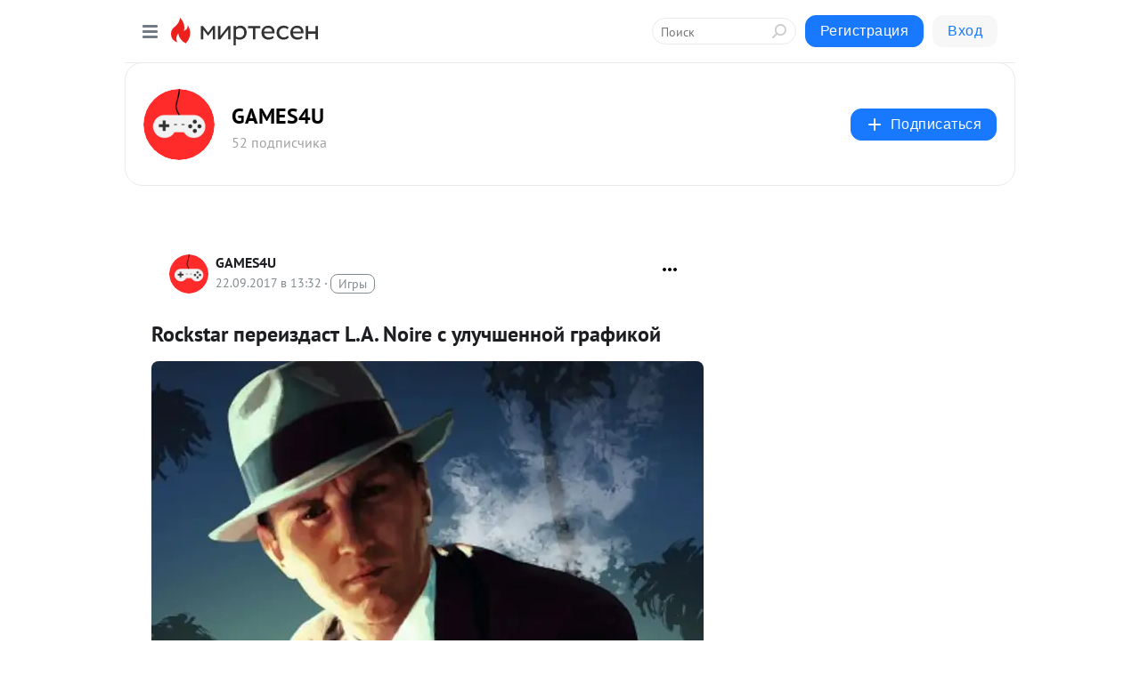

--- FILE ---
content_type: text/html; charset=utf-8
request_url: https://games4u.mirtesen.ru/blog/43012707133/Rockstar-pereizdast-L.A.-Noire-s-uluchshennoy-grafikoy
body_size: 25903
content:
<!DOCTYPE html>
<html lang="ru" >
<head>
<meta charset="utf-8" />
<meta name="robots" content="all"/>
<script>window.__SM_COUNTER_ID = 45130;</script>
<title data-react-helmet="true">Rockstar переиздаст L.A. Noire с улучшенной графикой - GAMES4U - Медиаплатформа МирТесен</title>
<meta name="viewport" content="width=device-width, initial-scale=1"/>
<meta name="yandex-verification" content="07d7394478a109d0"/>
<meta data-react-helmet="true" name="description" content="Выпущенный Rockstar детектив L.A. Noire от Team Bondi произвёл настоящую революцию в лицевой анимации. Она даже использовалась в качестве игровой механики: во время внутриигровых допросов по выражению лица виртуального собеседника игроки должны были догадаться, правду тот говорит или лжёт. К - 22 сентября - 43012707133 - Медиаплатформа МирТесен"/><meta data-react-helmet="true" name="keywords" content="одноклассники, однокурсники, соседи, сослуживцы, мир тесен, земляки, старые друзья, география, блоги домов, события вокруг, социальная сеть, карта, дом, работа, web 2.0"/><meta data-react-helmet="true" property="og:image" content="https://r3.mt.ru/r29/photo3FD7/20271970833-0/jpg/bp.jpeg"/><meta data-react-helmet="true" property="og:image:width" content="1200"/><meta data-react-helmet="true" property="og:image:height" content="628"/><meta data-react-helmet="true" property="og:image:alt" content="Rockstar переиздаст L.A. Noire с улучшенной графикой - GAMES4U - Медиаплатформа МирТесен"/><meta data-react-helmet="true" property="twitter:image" content="https://r3.mt.ru/r29/photo3FD7/20271970833-0/jpg/bp.jpeg"/><meta data-react-helmet="true" property="vk:image" content="https://r3.mt.ru/r29/photo3FD7/20271970833-0/jpg/bp.jpeg"/><meta data-react-helmet="true" property="og:description" content="Выпущенный Rockstar детектив L.A. Noire от Team Bondi произвёл настоящую революцию в лицевой анимации. Она даже использовалась в качестве игровой механики: во время внутриигровых допросов по выражению лица виртуального собеседника игроки должны были догадаться, правду тот говорит или лжёт. К - 22 сентября - 43012707133 - Медиаплатформа МирТесен"/><meta data-react-helmet="true" property="twitter:description" content="Выпущенный Rockstar детектив L.A. Noire от Team Bondi произвёл настоящую революцию в лицевой анимации. Она даже использовалась в качестве игровой механики: во время внутриигровых допросов по выражению лица виртуального собеседника игроки должны были догадаться, правду тот говорит или лжёт. К - 22 сентября - 43012707133 - Медиаплатформа МирТесен"/><meta data-react-helmet="true" property="og:site_name" content="GAMES4U - МирТесен"/><meta data-react-helmet="true" property="og:site" content="GAMES4U - МирТесен"/><meta data-react-helmet="true" property="og:type" content="article"/><meta data-react-helmet="true" property="og:url" content="https://games4u.mirtesen.ru/blog/43012707133/Rockstar-pereizdast-L.A.-Noire-s-uluchshennoy-grafikoy"/><meta data-react-helmet="true" property="og:title" content="Rockstar переиздаст L.A. Noire с улучшенной графикой - GAMES4U - Медиаплатформа МирТесен"/><meta data-react-helmet="true" property="twitter:card" content="summary_large_image"/><meta data-react-helmet="true" property="twitter:title" content="Rockstar переиздаст L.A. Noire с улучшенной графикой - GAMES4U - Медиаплатформа МирТесен"/><meta data-react-helmet="true" http-equiv="X-UA-Compatible" content="IE=edge"/><meta data-react-helmet="true" name="viewport" content="width=device-width, initial-scale=1"/><meta data-react-helmet="true" name="yandex_direct" content="1"/><meta data-react-helmet="true" name="yandex-verification" content=""/>
<link data-react-helmet="true" rel="image_src" href="https://r3.mt.ru/r29/photo3FD7/20271970833-0/jpg/bp.jpeg"/><link data-react-helmet="true" rel="canonical" href="https://games4u.mirtesen.ru/blog/43012707133/Rockstar-pereizdast-L.A.-Noire-s-uluchshennoy-grafikoy"/><link data-react-helmet="true" rel="index" href="https://games4u.mirtesen.ru"/><link data-react-helmet="true" rel="alternate" type="application/atom+xml" title="GAMES4U - МирТесен" href="https://games4u.mirtesen.ru/blog/atom"/><link data-react-helmet="true" rel="alternate" type="application/atom+xml" title="GAMES4U - МирТесен" href="https://games4u.mirtesen.ru/blog/rss"/><link data-react-helmet="true" rel="icon" href="/favicon.ico" type="image/x-icon" sizes="16x16"/><link data-react-helmet="true" rel="shortcut icon" href="/favicon.ico" type="image/x-icon" sizes="16x16"/>

<link rel="stylesheet" href="https://alpha.mirtesen.ru/assets/modern/bundle.async.390fc67b829a9a691b15.css" media="print" onload="this.media='all'">
<link rel="stylesheet" href="https://alpha.mirtesen.ru/assets/modern/bundle.blog.40ef2de0d009ad6d924a.css" />
</head>
<body >



<div id="root"><div class="app blog-post-page"><div id="layout" class="blog-post-layout"><div id="main-container" class="not-admin"><header id="header"><div class="header-wrapper" style="width:auto"><div class="header-container"><div class="header"><div class="header__navigation"></div></div></div></div></header><div id="three-column-container"><div id="very-left-column" class=""><div class="sticky-wrap" style="left:0"><div class="sticky__content"><div class="left-menu"><div class="left-menu__blog"><div class="left-menu__item left-menu__blog-item"><div class="left-menu__item_title left-menu__item_header">GAMES4U</div><a class="left-menu__item_element" href="https://games4u.mirtesen.ru/?utm_referrer=mirtesen.ru">Главная</a><a class="left-menu__item_element" href="https://games4u.mirtesen.ru/blog">Блог</a></div><div class="left-menu__item left-menu__blog-item"><div class="left-menu__item_title left-menu__item_header"></div><i class="left-menu__item_delimiter"></i><a class="left-menu__item_element" href="https://games4u.mirtesen.ru/blog/latest">Новые</a><a class="left-menu__item_element" href="https://games4u.mirtesen.ru/blog/interesting">Лучшие</a><a class="left-menu__item_element" href="https://games4u.mirtesen.ru/blog/commented">Обсуждаемые</a><a class="left-menu__item_element" href="https://games4u.mirtesen.ru/comments">Комментарии</a><a class="left-menu__item_element" href="https://games4u.mirtesen.ru/people">Участники сайта</a></div></div><div class="left-menu__item" id="topics-menu"><div class="left-menu__item_title" id="topics-menu-title">Рубрики</div><a class="left-menu__item_element" href="//mirtesen.ru/topic/cooking?utm_medium=from_left_sidebar"><span><img src="//static.mtml.ru/images/topics/cooking.svg" alt="cooking" loading="lazy" width="16" height="16"/></span><span>Кулинария</span></a><a class="left-menu__item_element" href="//mirtesen.ru/topic/family?utm_medium=from_left_sidebar"><span><img src="//static.mtml.ru/images/topics/family.svg" alt="family" loading="lazy" width="16" height="16"/></span><span>Дети и семья</span></a><a class="left-menu__item_element" href="//mirtesen.ru/topic/show?utm_medium=from_left_sidebar"><span><img src="//static.mtml.ru/images/topics/show.svg" alt="show" loading="lazy" width="16" height="16"/></span><span>Шоу-бизнес</span></a><a class="left-menu__item_element" href="//mirtesen.ru/topic/politics?utm_medium=from_left_sidebar"><span><img src="//static.mtml.ru/images/topics/politics.svg" alt="politics" loading="lazy" width="16" height="16"/></span><span>Политика</span></a><a class="left-menu__item_element" href="//mirtesen.ru/topic/health?utm_medium=from_left_sidebar"><span><img src="//static.mtml.ru/images/topics/health.svg" alt="health" loading="lazy" width="16" height="16"/></span><span>Здоровье</span></a><button class="left-menu__item_button">Показать все<svg class="svg-icon"><use href="/images/icons.svg?v=1768815#angle-down"></use></svg></button></div><div class="left-menu__item"><div class="left-menu__item_title left-menu__item_header"><a href="https://mirtesen.ru/" class="left-menu__item_title-anchor">Моя лента</a></div><a href="https://mirtesen.ru/chats" class="left-menu__item_element left-menu__item_element_chat" target="_self"><span><img src="//static.mtml.ru/images/icons_v2/chats.svg" alt="ЧАТЫ" loading="lazy" width="16" height="16"/></span><span id="chats-tooltip">ЧАТЫ</span></a><a href="https://mirtesen.ru/polls" class="left-menu__item_element left-menu__item_element_poll" target="_self"><span><img src="//static.mtml.ru/images/icons_v2/vote.svg" alt="Опросы" loading="lazy" width="28" height="28"/></span><span id="polls-tooltip">Опросы</span></a><a href="https://mirtesen.ru/bloggers" class="left-menu__item_element" target="_self"><span><img src="//static.mtml.ru/images/icons_v2/IconBloggersColor.svg" alt="Блогеры" loading="lazy" width="17" height="17"/></span><span id="bloggers-tooltip">Блогеры</span></a><a href="https://mirtesen.ru/user-posts" class="left-menu__item_element" target="_self"><span><img src="//static.mtml.ru/images/icons_v2/IconUserContent.svg" alt="Глас народа" loading="lazy" width="16" height="16"/></span><span id="user-posts-tooltip">Глас народа</span></a><a href="https://mirtesen.ru/popular/liked" class="left-menu__item_element" target="_self"><span><img src="//static.mtml.ru/images/icons_v2/IconPopularColor.svg" alt="Популярное" loading="lazy" width="13" height="16"/></span><span id="popular-posts-tooltip">Популярное</span></a><a href="https://mirtesen.ru/popular/commented" class="left-menu__item_element" target="_self"><span><img src="//static.mtml.ru/images/icons_v2/IconDiscussColor.svg" alt="Обсуждаемое" loading="lazy" width="14" height="14"/></span><span id="commented-posts-tooltip">Обсуждаемое</span></a></div><div class="left-menu__item" id="common-menu"><a href="https://k41tv.app.link/sidebarlink" class="btn btn-primary btn-primary_left-menu" target="_blank" id="app-tooltip"><svg class="svg"><use href="/images/icons.svg#app-icon"></use></svg><span class="left-menu__item_element-text">Мессенджер МТ</span></a><a href="https://info.mirtesen.ru/about" class="left-menu__item_element" target="_blank"><span><img src="//static.mtml.ru/images/icons_v2/IconAbout.svg" alt="О компании" loading="lazy" width="9" height="14"/></span><span class="left-menu__item_element-text">О компании</span></a><a href="https://info.mirtesen.ru/glagol" class="left-menu__item_element" target="_blank"><span><img src="//static.mtml.ru/images/icons_v2/icon-glagol.svg" alt="О редакции ГлагоL" loading="lazy" width="8" height="13"/></span><span class="left-menu__item_element-text">О редакции ГлагоL</span></a><a href="https://info.mirtesen.ru/news" class="left-menu__item_element" target="_blank"><span><img src="//static.mtml.ru/images/icons_v2/IconNews.svg" alt="Новости" loading="lazy" width="16" height="14"/></span><span class="left-menu__item_element-text">Новости</span></a><a href="https://info.mirtesen.ru/partners" class="left-menu__item_element" target="_blank"><span><img src="//static.mtml.ru/images/icons_v2/IconPartners.svg" alt="Партнерам" loading="lazy" width="16" height="13"/></span><span class="left-menu__item_element-text">Партнерам</span></a><a href="https://info.mirtesen.ru/promo" class="left-menu__item_element" target="_blank"><span><img src="//static.mtml.ru/images/icons_v2/IconAdvertizing.svg" alt="Рекламодателям" loading="lazy" width="17" height="16"/></span><span class="left-menu__item_element-text">Рекламодателям</span></a><a href="https://mirtesen.ru/feedback/report" class="left-menu__item_element" target="_blank"><span><img src="//static.mtml.ru/images/icons_v2/IconFeedback.svg" alt="Обратная связь" loading="lazy" width="16" height="13"/></span><span class="left-menu__item_element-text">Обратная связь</span></a><a href="https://mirtesen.ru/feedback/report/spam" class="left-menu__item_element" target="_blank"><span><img src="//static.mtml.ru/images/icons_v2/IconSpam.svg" alt="Пожаловаться на спам" loading="lazy" width="15" height="14"/></span><span class="left-menu__item_element-text">Пожаловаться на спам</span></a><a href="https://info.mirtesen.ru/agreement" class="left-menu__item_element" target="_blank"><span><img src="//static.mtml.ru/images/icons_v2/IconAgreement.svg" alt="Соглашение" loading="lazy" width="15" height="16"/></span><span class="left-menu__item_element-text">Соглашение</span></a><a href="https://info.mirtesen.ru/recommendation_rules" class="left-menu__item_element" target="_blank"><span><img src="//static.mtml.ru/images/icons_v2/IconAgreement.svg" alt="Рекомендательные технологии" loading="lazy" width="15" height="16"/></span><span class="left-menu__item_element-text">Рекомендательные технологии</span></a></div></div><p class="recommendation-tech">На информационном ресурсе применяются <a href="https://info.mirtesen.ru/recommendation_rules">рекомендательные технологии</a> (информационные технологии предоставления информации на основе сбора, систематизации и анализа сведений, относящихся к предпочтениям пользователей сети &quot;Интернет&quot;, находящихся на территории Российской Федерации)</p><div class="mt-tizer-ad-block"><div class="partner-block-wrapper"><div id="unit_99821"></div></div></div></div></div></div><div id="content-container"><div id="secondary-header" class="secondary-header secondary-header_blog"><div class="secondary-header__middle"><div id="secondary-header-logo" class="secondary-header__logo-outer"><div class="secondary-header__logo-wrap"><a class="userlogo userlogo_xl" href="https://games4u.mirtesen.ru/?utm_referrer=mirtesen.ru" title="" target="" data-rjs="//mtdata.ru/u17/group807B/16a23a4660fa37b1d1c620135f7dc150-0/__logo.jpeg"></a></div></div><div class="secondary-header__title-wrap"><div class="secondary-header__title-subscribers"><h2 class="secondary-header__title"><a class="secondary-header__title-link" href="https://games4u.mirtesen.ru/?utm_referrer=mirtesen.ru" style="color:#000" rel="nofollow">GAMES4U</a></h2><i class="secondary-header__subscribers">52 подписчика</i></div></div><div><div id="mt-dropdown-menu" class="mt-dropdown-menu"><button appearance="btn" title="Подписаться" type="button" class="mt-dropdown-menu__btn btn btn-primary"><svg class="svg-icon"><use href="/images/icons.svg?v=1768815#cross"></use></svg>Подписаться</button></div></div></div></div><div class="blog-post-item blog-post-item_tile"><div id="double-column-container"><div id="right-column"><div class="partner-block-wrapper"><div id="unit_103944"></div></div><div class="partner-block-wrapper"><div id="unit_103939"></div></div><div class="partner-block-wrapper"><div id="unit_99810"></div></div><div class="partner-block-wrapper"><div id="unit_95080"></div></div><div class="sticky2" style="top:30px"><div class="partner-block-wrapper"><div id="unit_103947"></div></div></div></div><div id="content-column" class="content-column"><div class="adfox-top"><div class="partner-block-wrapper"><div id="unit_99815"></div></div><div class="partner-block-wrapper"><div id="unit_99815"></div></div></div><article class="blog-post" id="post_43012707133" itemscope="" itemType="http://schema.org/NewsArticle"><meta itemscope="" itemProp="mainEntityOfPage" itemType="https://schema.org/WebPage" itemID="https://games4u.mirtesen.ru/blog/43012707133/Rockstar-pereizdast-L.A.-Noire-s-uluchshennoy-grafikoy" content=""/><meta itemProp="datePublished" content="2017-09-22T13:32:40.000Z"/><meta itemProp="dateModified" content="2017-09-22T13:32:40.000Z"/><span itemscope="" itemType="https://schema.org/Organization" itemProp="publisher"><meta itemProp="name" content="GAMES4U"/><span itemscope="" itemType="https://schema.org/ImageObject" itemProp="logo"><meta itemProp="url" content="//mtdata.ru/u17/group807B/16a23a4660fa37b1d1c620135f7dc150-0/__logo.jpeg"/></span></span><meta itemProp="image" content="https://r3.mt.ru/r29/photo3FD7/20271970833-0/jpg/bp.jpeg"/><div class="blog-post__header"><div class="blog-post__author" rel="author"><span class="blog-post__author-avatar"><a class="userlogo" href="//games4u.mirtesen.ru?utm_referrer=mirtesen.ru" title="" target="_self" data-rjs="//mtdata.ru/u17/group807B/16a23a4660fa37b1d1c620135f7dc150-0/__logo.jpeg"></a></span><div><a class="blog-post__author-name" href="//games4u.mirtesen.ru" target="_blank"><span itemProp="author">GAMES4U</span></a><div class="blog-post__info"><div class="blog-post__pubdate"></div><h3 class="blog-post__topic-category-wrapper"><a class="blog-post__topic-category" href="//mirtesen.ru/topic/entertainment?utm_medium=from_headline_topic_button"><span>Игры</span></a></h3></div></div></div><div><button title="Подписаться" class="btn blog-post__header-subscribe btn-primary">Подписаться</button></div><div id="mt-dropdown-menu" class="mt-dropdown-menu context-dropdown"><button type="button" class="mt-dropdown-menu__btn"><svg class="svg-icon"><use href="/images/icons.svg?v=1768815#more"></use></svg></button></div></div><h1 class="blog-post__title" itemProp="headline">Rockstar переиздаст L.A. Noire с улучшенной графикой</h1><div class="partner-block-wrapper"><div id="unit_103965"></div></div><div class="blog-post__text" itemProp="articleBody"><div><img class="POST_IMAGE " title="Rockstar переиздаст L.A. Noire с улучшенной графикой" src="https://r3.mt.ru/r29/photo3FD7/20271970833-0/jpg/bp.webp" alt="Rockstar переиздаст L.A. Noire с улучшенной графикой" width="620"height="auto"loading="lazy"/></div> <div> </div> <div> <div> <p>Выпущенный Rockstar детектив L.A. Noire от Team Bondi произвёл настоящую революцию в лицевой анимации. Она даже использовалась в качестве игровой механики: во время внутриигровых допросов по выражению лица виртуального собеседника игроки должны были догадаться, правду тот говорит или лжёт. К сожалению, проект не получил сиквел, ведь Team Bondi закрылась в 2011 году.<div id="unit_101877"><a href="https://smi2.ru/" ></a></div>
<script type="text/javascript" charset="utf-8">
  (function() {
    var sc = document.createElement('script'); sc.type = 'text/javascript'; sc.async = true;
    sc.src = '//smi2.ru/data/js/101877.js'; sc.charset = 'utf-8';
    var s = document.getElementsByTagName('script')[0]; s.parentNode.insertBefore(sc, s);
  }());
</script> Впрочем, расстраиваться рано: детектив Коул Фелпс ещё вернётся — в ремастере.</p> <p><a title="" href="https://s.4pda.to/rv8IdSfVlwz1QPYYikgiCSdgLgz0LK.jpg" data-lightbox="post-346601" rel="nofollow ugc noreferrer noopener"><img class="POST_IMAGE " title="" src="https://r5.mt.ru/r22/photoBA80/20048897984-0/jpg/bp.webp" alt="L.A. Noire"   width="620"height="auto"loading="lazy"/></a></p> <p>Совсем недавно Rockstar анонсировала выход переиздания культового приключенческого детектива на Xbox One, PlayStation 4 и Nintendo Switch. Обладателей PC тоже не обидели: специально для них будет выпущен L.A. Noire: The VR Case Files — адаптированная к шлему виртуальной реальности HTC Vive версия.</p> <p><a title="" href="https://s.4pda.to/rv8IcVlGt6ObPY2SsswhWXbDMRgK.jpg" data-lightbox="post-346601" rel="nofollow ugc noreferrer noopener"><img class="POST_IMAGE " title="" src="https://r1.mt.ru/r29/photo8B98/20825825135-0/jpg/bp.webp" alt="L.A. Noire"   width="620"height="auto"loading="lazy"/></a></p> <p>Несколько бонусов получат и пользователи Nintendo Switch. Версия для японской портативной консоли будет поддерживать сенсорный экран и управление движением при помощи контроллеров Joy-Con. Что до обладателей PlayStation 4 и Xbox One, то для них Rockstar подготовила ремастер оригинала в разрешении 1080p с улучшенными текстурами и освещением. Версии L.A. Noire для Xbox One X и PlayStation 4 Pro будут, ко всему прочему, поддерживать 4K.</p> <p><a title="" href="https://s.4pda.to/rv8IaRb1S4z0y6IwGebqmwOgLgz0r4.jpg" data-lightbox="post-346601" rel="nofollow ugc noreferrer noopener"><img class="POST_IMAGE " title="" src="https://r1.mt.ru/r21/photo813D/20495043682-0/jpg/bp.webp" alt="L.A. Noire"   width="620"height="auto"loading="lazy"/></a></p> <p>Переиздание L.A. Noire включает не только оригинальную игру, но и все выходившие к ней DLC. Обновлённый детектив выйдет 14 ноября текущего года для всех платформ. Хорошей новостью для российских геймеров станет то, что компания «СофтКлаб» сделает русские субтитры для консольных версий игры (в оригинальной L.A. Noire они были доступны только на PC).</p> </div> </div><div id="unit_103919"><a href="https://smi2.ru/" ></a></div>
<script type="text/javascript" charset="utf-8">
  (function() {
    var sc = document.createElement('script'); sc.type = 'text/javascript'; sc.async = true;
    sc.src = '//smi2.ru/data/js/103919.js'; sc.charset = 'utf-8';
    var s = document.getElementsByTagName('script')[0]; s.parentNode.insertBefore(sc, s);
  }());
</script></div><div id="panda_player" class="panda-player"></div><div class="blog-post__source"><a href="https://games4u.mirtesen.ru/url?e=simple_click&amp;blog_post_id=43012707133&amp;url=wK__P__2FumvuZOIguCrXzwvXqdB__P__2BqncttsEkHf7tdxGpfbPMSV__P__2F0evTySUtJSldFmnNBFxjRkKRZ8DQYpZ01FKd1NPA__P__3D__P__3D" target="_blank">Ссылка на первоисточник</a></div><div class="blog-post__subscribe"><p class="blog-post__subscribe-text">Понравилась статья? Подпишитесь на канал, чтобы быть в курсе самых интересных материалов</p><a href="#" class="btn btn-primary">Подписаться</a></div><ul class="mt-horizontal-menu mt-horizontal-menu_list mt-horizontal-menu_multiline-left post-tags"><li><a href="/hashtags/PS4" class="tag-label-2 tag-label-2_sm"><span>PS4</span></a><meta itemProp="about" content="PS4"/></li><li><a href="/hashtags/PS3" class="tag-label-2 tag-label-2_sm"><span>PS3</span></a><meta itemProp="about" content="PS3"/></li><li><a href="/hashtags/%D0%90%D0%B4%D0%B2%D0%B5%D0%BD%D1%87%D1%83%D1%80%D0%B0" class="tag-label-2 tag-label-2_sm"><span>Адвенчура</span></a><meta itemProp="about" content="Адвенчура"/></li><li><a href="/hashtags/Xbox%20360" class="tag-label-2 tag-label-2_sm"><span>Xbox 360</span></a><meta itemProp="about" content="Xbox 360"/></li><li><a href="/hashtags/%D0%AD%D0%BA%D1%88%D0%B5%D0%BD" class="tag-label-2 tag-label-2_sm"><span>Экшен</span></a><meta itemProp="about" content="Экшен"/></li><li><a href="/hashtags/%D0%92%D0%B8%D1%80%D1%82%D1%83%D0%B0%D0%BB%D1%8C%D0%BD%D0%B0%D1%8F%20%D1%80%D0%B5%D0%B0%D0%BB%D1%8C%D0%BD%D0%BE%D1%81%D1%82%D1%8C" class="tag-label-2 tag-label-2_sm"><span>Виртуальная реальность</span></a><meta itemProp="about" content="Виртуальная реальность"/></li><li><a href="/hashtags/%D0%9E%D1%82%D0%BA%D1%80%D1%8B%D1%82%D1%8B%D0%B9%20%D0%BC%D0%B8%D1%80" class="tag-label-2 tag-label-2_sm"><span>Открытый мир</span></a><meta itemProp="about" content="Открытый мир"/></li><li><a href="/hashtags/%D0%9E%D1%82%20%D1%82%D1%80%D0%B5%D1%82%D1%8C%D0%B5%D0%B3%D0%BE%20%D0%BB%D0%B8%D1%86%D0%B0" class="tag-label-2 tag-label-2_sm"><span>От третьего лица</span></a><meta itemProp="about" content="От третьего лица"/></li><li><a href="/hashtags/Nintendo%20Switch" class="tag-label-2 tag-label-2_sm"><span>Nintendo Switch</span></a><meta itemProp="about" content="Nintendo Switch"/></li><li><a href="/hashtags/PC" class="tag-label-2 tag-label-2_sm"><span>PC</span></a><meta itemProp="about" content="PC"/></li><li><a href="/hashtags/Xbox%20One" class="tag-label-2 tag-label-2_sm"><span>Xbox One</span></a><meta itemProp="about" content="Xbox One"/></li></ul><div class="blog-post__footer"><div class="post-controls"><div><div class="post-actions"><div class="post-actions__push"></div></div></div></div></div><span></span></article><nav class="pagination"><ul class="blog-post__pagination"><li><a href="https://games4u.mirtesen.ru/blog/43032180156/V-etom-godu-u-Bethesda-vyihodit-neanonsirovannyiy-proekt?utm_referrer=mirtesen.ru"><span class="blog-post__pagination__arrow">←</span>Предыдущая тема</a></li><li class="blog-post__pagination__symbol"> | </li><li><a href="https://games4u.mirtesen.ru/blog/43334773685/Igroki-Elite-Dangerous-izuchili-lish-0,003procent-galaktiki?utm_referrer=mirtesen.ru">Следующая тема<span class="blog-post__pagination__arrow">→</span></a></li></ul></nav><div class="partner-block-wrapper"><div id="unit_103916"></div></div><span></span><div class="adfox-outer blog-post-item__ad-block"><div class="partner-block-wrapper"><div id="unit_99816"></div></div></div></div></div><div class="blog-post-bottom-partners"><div class="partner-block-wrapper"><div id="unit_103941"></div></div><div class="partner-block-wrapper"><div id="unit_95079"></div></div><div class="partner-block-wrapper"><div id="unit_95031"></div></div></div></div></div></div></div><div style="position:fixed;bottom:50px;right:0;cursor:pointer;transition-duration:0.2s;transition-timing-function:linear;transition-delay:0s;z-index:10;display:none"><div id="scroll-top"><div>наверх</div></div></div></div><div></div></div></div>
<div id="messenger-portal" class="messenger-embedded"></div>
<script>window.__PRELOADED_STATE__ = {"blogDomain":{},"promotion":{"popup":{},"activeTab":"platform","sections":{"platform":{"title":"Реклама на Платформе","isMenu":true,"changed":false,"forDevs":true},"settings":{"title":"Настройки рекламы","isMenu":true,"changed":false,"forDevs":true},"item":{"title":"Редактирование объекта","isMenu":false,"changed":false,"forDevs":true},"itemAdd":{"title":"Добавление объекта","isMenu":false,"changed":false,"forDevs":true},"deposit":{"title":"Пополнение баланса","isMenu":false,"changed":false,"forDevs":true},"stats":{"title":"Статистика рекламы","isMenu":true,"changed":false,"forDevs":true}},"changed":{"platform":false,"settings":false,"item":false,"stats":false},"data":{"platform":"","settings":{"currentBalance":0,"spentBalance":0,"groupItem":{"id":null,"status":"STATUS_PENDING","dateStart":null,"dateEnd":null,"fullClicksLimit":null,"dayClicksLimit":null,"clickPrice":null,"utmSource":null,"utmMedium":null,"utmCampaign":null,"targetGeoIds":null,"targetIsMale":null,"targetAgeMin":null,"targetAgeMax":null,"targetTime":null,"title":null,"canChangeStatus":null,"inRotation":false,"fullClicks":0,"dayClicks":0},"blogpostItems":[]},"item":{"id":null,"status":"STATUS_PENDING","dateStart":null,"dateEnd":null,"fullClicksLimit":null,"dayClicksLimit":null,"clickPrice":null,"utmSource":null,"utmMedium":null,"utmCampaign":null,"targetGeoIds":null,"targetIsMale":null,"targetAgeMin":null,"targetAgeMax":null,"targetTime":null,"title":null,"canChangeStatus":null,"inRotation":false,"fullClicks":0,"dayClicks":0},"itemAdd":{"url":null},"deposit":{"value":""},"stats":{"periodFrom":"2025-12-27","periodTo":"2026-01-16"}},"errors":{}},"editComments":{"activeTab":"stats","sections":{"stats":{"title":"Статистика","isMenu":true,"changed":false,"forDevs":true},"settings":{"title":"Настройки","isMenu":true,"changed":false,"forDevs":true}},"changed":{"stats":false,"settings":false},"data":{"stats":{"periodFrom":"2026-01-09","periodTo":"2026-01-16"},"settings":{"applyForCommentsEnabled":0,"commonEnabled":0,"siteEnabled":0,"keyWords":[]}},"errors":{}},"actionVote":{},"header":{"sidebarEnabled":false,"sidebarIsOpen":false},"messageNotifications":{"items":[],"startFrom":0,"nextFrom":0,"hasMoreItems":true,"busy":false},"activityNotifications":{"items":[],"nextFrom":"","hasMoreItems":true,"busy":false},"headerSearch":{"value":"","result":{"people":[],"groups":[],"posts":[]},"isLoading":false,"hasResults":false},"rssEditor":{"editKey":null,"type":"add","loading":{"defaultImage":false},"values":{"maxTextLength":0,"publicationDelay":0,"useFullText":false,"useShortDesctiption":false,"ignoreMediaTags":false,"rssSourceLink":"","autoRefreshImportedThemes":false,"pregTemplateTextSearch":"","pregTemplateTextChange":"","xpathLongText":"","xpathImage":"","showCategory":"","importCategory":"","keepImages":false,"keepLinks":false,"keepIframes":false,"useEmbedCode":false,"useYandexTurbo":false,"addYandexGenreTags":false,"loadingTimout":0,"hideSourceLink":false,"defaultImage":""}},"telegramEditor":{"editKey":null,"type":"add","values":{"username":null,"signature":""}},"auth":{"user":null,"groupPrivileges":{},"viewedTooltips":{}},"authForm":{"isBusy":false,"widgetId":"0","instances":{"0":{"isOpen":false,"activeTab":"login","callAndSmsLimits":{"apiLimits":{"smsAllowed":true,"callAllowed":true,"smsTimeLimitExceededMsg":"","callTimeLimitExceededMsg":""},"timers":{}},"params":{"login":{"phone":"","code":"","mode":"SMS","step":"","errorMap":{}},"loginByEmail":{"email":"","password":"","remember":"on","step":"","errorMap":{}},"registration":{"name":"","lastname":"","email":"","phone":"","code":"","mode":"SMS","step":"","errorMap":{}},"registrationByEmail":{"email":"","name":"","phone":"","code":"","mode":"SMS","step":"","errorMap":{}},"password":{"email":"","errorMap":{}}}}}},"blogModerators":{"staff":[],"popup":{"popupType":null,"userInfo":null},"errors":{},"radioBtnValue":null},"logoEditor":{"image":null,"allowZoomOut":false,"position":{"x":0.5,"y":0.5},"scale":1,"rotate":0,"borderRadius":0,"width":100,"height":100,"border":0,"isEmpty":true,"type":"blog"},"headerBackgroundEditor":{"image":null,"type":"blog","allowZoomOut":false,"position":{"x":0.5,"y":0.5},"scale":1,"rotate":0,"borderRadius":0,"blogHeight":240,"profileHeight":240,"border":0,"isEmpty":true},"titleEditor":{"title":""},"secondaryHeader":{"logoSwitcher":false,"titleSwitcher":false,"backgroundSwitcher":false,"logoEditor":false,"titleEditor":false,"backgroundEditor":false},"blogMenuSettings":{"isChanged":false,"menuItems":[],"currentIndex":null,"menuItem":{},"staticWidgetsToRemove":[],"context":{"add":{"title":"Добавление раздела","saveButton":"Добавить"},"edit":{"title":"Раздел: ","saveButton":"Сохранить","remove":"Удалить раздел"}},"errors":{}},"siteSettings":{},"siteSettingsLeftMenu":{"sitesDropdown":false},"promotionLeftMenu":{},"editCommentsLeftMenu":{},"blogPostList":{"searchValue":"","search":{"results":[],"page":0,"hasMore":true,"isLoading":false},"blogPostList":[],"hasMoreItems":true,"page":1,"title":"","tag":"","period":"","before":"","after":"","status":"","sort":""},"blogPostEditor":{"id":null,"title":"","text":"","inProcess":false,"sign":"","disableComments":false,"tags":[],"tagSuggestions":[],"errors":[],"publishTime":null,"referenceUrl":"","nextBtnUrl":"","pushBtnUrl":"","pushBtnText":"","doFollowLinks":0,"pulse":0,"draft":false,"preloaderVisible":true,"errorMessage":{"isVisible":false,"text":"Произошла ошибка. Попробуйте еще раз или свяжитесь со службой поддержки."},"showPollEditor":false,"pollTab":"default","sentToModeration":false,"foundPolls":[],"foundPollsOffset":0,"hasMorePolls":true,"pollId":null},"actionModifyPostPopup":{"isOpen":false,"popupType":"","id":null,"deletedList":{},"approveList":{}},"rightColumnPosts":[],"rightColumnComments":[],"rightColumnGallery":{"total":0,"images":[]},"blogPost":{"id":43012707133,"title":"Rockstar переиздаст L.A. Noire с улучшенной графикой","url":"//games4u.mirtesen.ru/blog/43012707133?utm_referrer=mirtesen.ru","seo_url":"//games4u.mirtesen.ru/blog/43012707133/Rockstar-pereizdast-L.A.-Noire-s-uluchshennoy-grafikoy?utm_referrer=mirtesen.ru","canonical_url":"https://games4u.mirtesen.ru/blog/43012707133/Rockstar-pereizdast-L.A.-Noire-s-uluchshennoy-grafikoy","created":1506087160,"date":1506087160,"publish_time":null,"status":"STATUS_ACTIVE","isTitleHidden":false,"preview_text":"Выпущенный Rockstar детектив L.A. Noire от Team Bondi произвёл настоящую революцию в лицевой анимации. Она даже использовалась в качестве игровой механики: во время внутриигровых допросов по выражению лица виртуального собеседника игроки должны были догадаться, правду тот говорит или лжёт. К","comments_count":0,"post_type":"post","likes":{"count":0,"user_likes":0,"can_like":0,"marks_pluses":0,"marks_minuses":0,"user_like_attr":null,"like_attr_ids":[]},"from_id":419307244,"from":{"id":419307244,"display_name":"Антон _","url":"//mirtesen.ru/people/419307244","photo_original":"//mtdata.ru/u9/photoAB3C/20287871646-0/original.jpeg","isAuthenticAccount":false},"group":{"display_name":"GAMES4U","url":"//games4u.mirtesen.ru","photo_original":"//mtdata.ru/u17/group807B/16a23a4660fa37b1d1c620135f7dc150-0/__logo.jpeg","id":30419161879,"canViewBlogPostCreator":false,"showSubscribersAmount":true,"is_subscribed":false,"is_member":false,"is_owner":false,"is_staff":false,"created":1471879395},"attachments":[{"photo":{"id":20271970833,"photo_original":"//mtdata.ru/u29/photo3FD7/20271970833-0/original.jpg#20271970833","title":"1","width":400,"height":300}},{"photo":{"id":20048897984,"photo_original":"//mtdata.ru/u22/photoBA80/20048897984-0/original.jpg#20048897984","title":"1","width":480,"height":270}},{"photo":{"id":20495043682,"photo_original":"//mtdata.ru/u21/photo813D/20495043682-0/original.jpg#20495043682","title":"1","width":480,"height":270}},{"photo":{"id":20825825135,"photo_original":"//mtdata.ru/u29/photo8B98/20825825135-0/original.jpg#20825825135","title":"1","width":480,"height":269}}],"modified":1760001146,"is_draft":false,"is_queued":false,"topic":"entertainment","tags":["PS4","PS3","Адвенчура","Xbox 360","Экшен","Виртуальная реальность","Открытый мир","От третьего лица","Nintendo Switch","PC","Xbox One"],"close_comments":false,"marks_count":0,"reposts":1,"recommendations":"[]","foreignPollId":null,"isSlider":null,"padRedirectUrl":"https://mirtesen.ru/url?e=pad_click&pad_page=0&blog_post_id=43012707133&announce=1","editorStatus":"EDITOR_STATUS_NONE","extraData":null,"notificationsCanBeSent":false,"notificationsSent":true,"notificationsWillBeSent":false,"notificationsLimit":4,"text":"\x3cdiv>\x3cimg title=\"Rockstar переиздаст L.A. Noire с улучшенной графикой\" src=\"//mtdata.ru/u29/photo3FD7/20271970833-0/original.jpg#20271970833\" alt=\"Rockstar переиздаст L.A. Noire с улучшенной графикой\" />\x3c/div>\n\x3cdiv> \x3c/div>\n\x3cdiv>\n\x3cdiv>\n\x3cp>Выпущенный Rockstar детектив L.A. Noire от Team Bondi произвёл настоящую революцию в лицевой анимации. Она даже использовалась в качестве игровой механики: во время внутриигровых допросов по выражению лица виртуального собеседника игроки должны были догадаться, правду тот говорит или лжёт. К сожалению, проект не получил сиквел, ведь Team Bondi закрылась в 2011 году. Впрочем, расстраиваться рано: детектив Коул Фелпс ещё вернётся — в ремастере.\x3c/p>\n\x3cp>\x3ca title=\"\" href=\"https://s.4pda.to/rv8IdSfVlwz1QPYYikgiCSdgLgz0LK.jpg\" data-lightbox=\"post-346601\" rel=\"nofollow ugc noreferrer noopener\">\x3cimg title=\"\" src=\"//mtdata.ru/u22/photoBA80/20048897984-0/original.jpg#20048897984\" alt=\"L.A. Noire\" width=\"480\" height=\"270\" />\x3c/a>\x3c/p>\n\x3cp>Совсем недавно Rockstar анонсировала выход переиздания культового приключенческого детектива на Xbox One, PlayStation 4 и Nintendo Switch. Обладателей PC тоже не обидели: специально для них будет выпущен L.A. Noire: The VR Case Files — адаптированная к шлему виртуальной реальности HTC Vive версия.\x3c/p>\n\x3cp>\x3ca title=\"\" href=\"https://s.4pda.to/rv8IcVlGt6ObPY2SsswhWXbDMRgK.jpg\" data-lightbox=\"post-346601\" rel=\"nofollow ugc noreferrer noopener\">\x3cimg title=\"\" src=\"//mtdata.ru/u29/photo8B98/20825825135-0/original.jpg#20825825135\" alt=\"L.A. Noire\" width=\"480\" height=\"269\" />\x3c/a>\x3c/p>\n\x3cp>Несколько бонусов получат и пользователи Nintendo Switch. Версия для японской портативной консоли будет поддерживать сенсорный экран и управление движением при помощи контроллеров Joy-Con. Что до обладателей PlayStation 4 и Xbox One, то для них Rockstar подготовила ремастер оригинала в разрешении 1080p с улучшенными текстурами и освещением. Версии L.A. Noire для Xbox One X и PlayStation 4 Pro будут, ко всему прочему, поддерживать 4K.\x3c/p>\n\x3cp>\x3ca title=\"\" href=\"https://s.4pda.to/rv8IaRb1S4z0y6IwGebqmwOgLgz0r4.jpg\" data-lightbox=\"post-346601\" rel=\"nofollow ugc noreferrer noopener\">\x3cimg title=\"\" src=\"//mtdata.ru/u21/photo813D/20495043682-0/original.jpg#20495043682\" alt=\"L.A. Noire\" width=\"480\" height=\"270\" />\x3c/a>\x3c/p>\n\x3cp>Переиздание L.A. Noire включает не только оригинальную игру, но и все выходившие к ней DLC. Обновлённый детектив выйдет 14 ноября текущего года для всех платформ. Хорошей новостью для российских геймеров станет то, что компания «СофтКлаб» сделает русские субтитры для консольных версий игры (в оригинальной L.A. Noire они были доступны только на PC).\x3c/p>\n\x3c/div>\n\x3c/div>","formattedText":"\x3cdiv>\x3cimg title=\"Rockstar переиздаст L.A. Noire с улучшенной графикой\" src=\"//mtdata.ru/u29/photo3FD7/20271970833-0/original.jpg#20271970833\" alt=\"Rockstar переиздаст L.A. Noire с улучшенной графикой\" />\x3c/div>\n\x3cdiv> \x3c/div>\n\x3cdiv>\n\x3cdiv>\n\x3cp>Выпущенный Rockstar детектив L.A. Noire от Team Bondi произвёл настоящую революцию в лицевой анимации. Она даже использовалась в качестве игровой механики: во время внутриигровых допросов по выражению лица виртуального собеседника игроки должны были догадаться, правду тот говорит или лжёт. К сожалению, проект не получил сиквел, ведь Team Bondi закрылась в 2011 году. Впрочем, расстраиваться рано: детектив Коул Фелпс ещё вернётся — в ремастере.\x3c/p>\n\x3cp>\x3ca title=\"\" href=\"https://s.4pda.to/rv8IdSfVlwz1QPYYikgiCSdgLgz0LK.jpg\" data-lightbox=\"post-346601\" rel=\"nofollow ugc noreferrer noopener\">\x3cimg title=\"\" src=\"//mtdata.ru/u22/photoBA80/20048897984-0/original.jpg#20048897984\" alt=\"L.A. Noire\" width=\"480\" height=\"270\" />\x3c/a>\x3c/p>\n\x3cp>Совсем недавно Rockstar анонсировала выход переиздания культового приключенческого детектива на Xbox One, PlayStation 4 и Nintendo Switch. Обладателей PC тоже не обидели: специально для них будет выпущен L.A. Noire: The VR Case Files — адаптированная к шлему виртуальной реальности HTC Vive версия.\x3c/p>\n\x3cp>\x3ca title=\"\" href=\"https://s.4pda.to/rv8IcVlGt6ObPY2SsswhWXbDMRgK.jpg\" data-lightbox=\"post-346601\" rel=\"nofollow ugc noreferrer noopener\">\x3cimg title=\"\" src=\"//mtdata.ru/u29/photo8B98/20825825135-0/original.jpg#20825825135\" alt=\"L.A. Noire\" width=\"480\" height=\"269\" />\x3c/a>\x3c/p>\n\x3cp>Несколько бонусов получат и пользователи Nintendo Switch. Версия для японской портативной консоли будет поддерживать сенсорный экран и управление движением при помощи контроллеров Joy-Con. Что до обладателей PlayStation 4 и Xbox One, то для них Rockstar подготовила ремастер оригинала в разрешении 1080p с улучшенными текстурами и освещением. Версии L.A. Noire для Xbox One X и PlayStation 4 Pro будут, ко всему прочему, поддерживать 4K.\x3c/p>\n\x3cp>\x3ca title=\"\" href=\"https://s.4pda.to/rv8IaRb1S4z0y6IwGebqmwOgLgz0r4.jpg\" data-lightbox=\"post-346601\" rel=\"nofollow ugc noreferrer noopener\">\x3cimg title=\"\" src=\"//mtdata.ru/u21/photo813D/20495043682-0/original.jpg#20495043682\" alt=\"L.A. Noire\" width=\"480\" height=\"270\" />\x3c/a>\x3c/p>\n\x3cp>Переиздание L.A. Noire включает не только оригинальную игру, но и все выходившие к ней DLC. Обновлённый детектив выйдет 14 ноября текущего года для всех платформ. Хорошей новостью для российских геймеров станет то, что компания «СофтКлаб» сделает русские субтитры для консольных версий игры (в оригинальной L.A. Noire они были доступны только на PC).\x3c/p>\n\x3c/div>\n\x3c/div>","reference_url":"https://games4u.mirtesen.ru/url?e=simple_click&blog_post_id=43012707133&url=wK__P__2FumvuZOIguCrXzwvXqdB__P__2BqncttsEkHf7tdxGpfbPMSV__P__2F0evTySUtJSldFmnNBFxjRkKRZ8DQYpZ01FKd1NPA__P__3D__P__3D","reference_url_original":"https://4pda.ru/2017/09/07/346601/","prevPostUrl":"https://games4u.mirtesen.ru/blog/43334773685/Igroki-Elite-Dangerous-izuchili-lish-0,003procent-galaktiki?utm_referrer=mirtesen.ru","nextPostUrl":"https://games4u.mirtesen.ru/blog/43032180156/V-etom-godu-u-Bethesda-vyihodit-neanonsirovannyiy-proekt?utm_referrer=mirtesen.ru","formattedDates":{"iso":"2017-09-22T13:32:40.000Z","ver1":"22 сентября, 16:32","ver2":"22.09.2017 в 16:32","ver3":"22 сент., 16:32"},"images":[{"main":true,"url":"//mtdata.ru/u29/photo3FD7/20271970833-0/original.jpg#20271970833","width":400,"height":300},{"main":true,"url":"//mtdata.ru/u22/photoBA80/20048897984-0/original.jpg#20048897984","width":480,"height":270},{"main":true,"url":"//mtdata.ru/u21/photo813D/20495043682-0/original.jpg#20495043682","width":480,"height":270},{"main":true,"url":"//mtdata.ru/u29/photo8B98/20825825135-0/original.jpg#20825825135","width":480,"height":269}],"videos":[],"shared_post":null,"mentionedPersons":null,"topicKey":"entertainment"},"blogMember":{"usedSearch":false,"activeTab":"rating","tabs":{},"staff":{},"search":{}},"aggregator":{"items":[],"page":0,"hasMore":true},"leftMenu":{"listSites":{"mySubscriptions":{"items":[],"total":0,"hideMoreButton":0},"mySites":{"items":[],"total":0,"hideMoreButton":0}},"listFriends":{"hideMoreButton":0,"items":[]},"listTopics":[{"key":"cooking","text":"Кулинария","theme":true},{"key":"family","text":"Дети и семья","theme":true},{"key":"show","text":"Шоу-бизнес","theme":true},{"key":"politics","text":"Политика","theme":true},{"key":"health","text":"Здоровье","theme":true},{"key":"IT","text":"IT","theme":true},{"key":"auto","text":"Авто-мото","theme":true},{"key":"finance","text":"Бизнес и финансы","theme":true},{"key":"animals","text":"В мире животных","theme":true},{"key":"military","text":"Военное дело","theme":true},{"key":"home","text":"Дом/Дача","theme":true},{"key":"entertainment","text":"Игры","theme":true},{"key":"history","text":"История","theme":true},{"key":"cinema","text":"Кино","theme":true},{"key":"beauty","text":"Красота","theme":true},{"key":"culture","text":"Культура","theme":true},{"key":"realty","text":"Недвижимость","theme":true},{"key":"society","text":"Общество","theme":true},{"key":"fishing","text":"Охота и рыбалка","theme":true},{"key":"technology","text":"Прогресс","theme":true},{"key":"career","text":"Работа","theme":true},{"key":"humor","text":"Развлечения","theme":true},{"key":"ad","text":"Реклама","theme":true},{"key":"religion","text":"Религия","theme":true},{"key":"sport","text":"Спорт","theme":true},{"key":"tourism","text":"Туризм","theme":true},{"key":"photo","text":"Фото","theme":true},{"key":"all","text":"Разное","theme":false}],"blogMenu":{"menuItems":[{"url":"https://games4u.mirtesen.ru/?utm_referrer=mirtesen.ru","tags":"","type":"posts","title":"Главная","context":"default","stop_tags":"","module_type":"GroupsItem","module_title":"Блог","main_widget_id":"GroupsItemdefaultBlogPosts","secondary":false,"width":0},{"url":"https://games4u.mirtesen.ru/blog","tags":"","type":"posts","title":"Блог","context":"default","stop_tags":"","module_type":"BlogPosts","module_title":"Блог","main_widget_id":"BlogPostsdefaultBlogPostsContent","secondary":false,"width":0}],"activeItem":null},"profileMenu":{"menuItems":[],"activeItem":null},"url":null,"initialCount":5,"loadCount":10,"isDropdownVisible":false},"actionBlogPostNotify":{"isOpen":false,"id":null,"message":""},"blogCommentPage":{"items":[],"hasMoreItems":true,"page":0,"userStatus":null,"showModal":false,"modalCommentId":null},"groups":{"ratedGroups":[],"page":1,"hasMore":true,"period":"PERIOD_MONTH","order":"ORDER_BY_UNIQUE_VISITORS","searchValue":""},"stat":{"promoBalance":null,"wagesPromoBonuses":null,"wagesTotalBalance":null,"loading":false,"current":{"period":"PERIOD_TODAY","periodFrom":"2025-12-16","periodTo":"2026-01-17","timeframe":"TIMEFRAME_HOURS","timeframeEnabledMask":".*"},"objectId":null,"rows":[],"wages":[],"total":{},"viewsStat":{},"activeStat":"general"},"app":{"ip":"18.119.162.219","scope":"blog","disableAll":false,"disableYandexAnalytics":false,"originalUrl":"/blog/43012707133/Rockstar-pereizdast-L.A.-Noire-s-uluchshennoy-grafikoy","hideAdBlocks":false,"isModernBrowser":true,"isMobile":false,"req":{"ip":"18.119.162.219","port":80,"userAgent":"Mozilla/5.0 (Macintosh; Intel Mac OS X 10_15_7) AppleWebKit/537.36 (KHTML, like Gecko) Chrome/131.0.0.0 Safari/537.36; ClaudeBot/1.0; +claudebot@anthropic.com)","cookies":{},"headers":{"connection":"upgrade","host":"games4u.mirtesen.ru","x-geoip2-geoname-id":"4509177","x-geoip2-country":"US","x-geoip2-city":"Columbus","x-real-ip":"18.119.162.219","x-forwarded-for":"18.119.162.219","x-forwarded-proto":"https","pragma":"no-cache","cache-control":"no-cache","upgrade-insecure-requests":"1","user-agent":"Mozilla/5.0 (Macintosh; Intel Mac OS X 10_15_7) AppleWebKit/537.36 (KHTML, like Gecko) Chrome/131.0.0.0 Safari/537.36; ClaudeBot/1.0; +claudebot@anthropic.com)","accept":"text/html,application/xhtml+xml,application/xml;q=0.9,image/webp,image/apng,*/*;q=0.8,application/signed-exchange;v=b3;q=0.9","sec-fetch-site":"none","sec-fetch-mode":"navigate","sec-fetch-user":"?1","sec-fetch-dest":"document","accept-encoding":"gzip, deflate, br"},"query":{},"params":{"0":"/Rockstar-pereizdast-L.A.-Noire-s-uluchshennoy-grafikoy","postId":"43012707133","suffix":"/Rockstar-pereizdast-L.A.-Noire-s-uluchshennoy-grafikoy"},"browser":{"name":"chrome","version":"131.0.0","os":"Mac OS","type":"browser"},"protocol":"https","host":"games4u.mirtesen.ru","originalUrl":"/blog/43012707133/Rockstar-pereizdast-L.A.-Noire-s-uluchshennoy-grafikoy","lightApp":false,"mobileApp":false,"deviceType":"desktop","isMobile":false,"specialSource":false},"metrics":{"yandexMetricaAccountId":"39316090","yandexWebmasterCheckingMetatag":"07d7394478a109d0","statMediaId":null},"site":{"id":30419161879,"display_name":"GAMES4U","slogan":"Всё об играх","url":"https://games4u.mirtesen.ru/blog/43012707133/Rockstar-pereizdast-L.A.-Noire-s-uluchshennoy-grafikoy","photo":"//mtdata.ru/u17/group807B/16a23a4660fa37b1d1c620135f7dc150-0/__logo.jpeg","tags":null,"members_count":52,"showSubscribersAmount":true,"is_member":false,"is_subscribed":false,"is_admin":false,"is_owner":false,"is_staff":false,"isBlocked":false,"date_wages_start":null,"can_view_members":true,"canComment":false,"canVote":null,"can_join":false,"canAddPostWithoutApprove":false,"canAddPost":false,"canViewBlogPostCreator":false,"canViewContent":true,"smi2SiteId":null,"smi2RightBlock":null,"smi2BottomBlock":null,"smi2BottomBlock2":null,"smi2BottomBlock3":null,"smi2BottomBlock4":null,"smi2BlogPostBlock":null,"hideBanners":false,"hideBottomPad":false,"ramblerTop100CounterId":"4489489","mainDomain":"//games4u.mirtesen.ru"},"siteBuilder":{"rev":"1.01","head":{"meta":["\x3cmeta http-equiv=\"X-UA-Compatible\" content=\"IE=edge\"/>","\x3cmeta name=\"viewport\" content=\"width=device-width, initial-scale=1\"/>","\x3cmeta name=\"yandex_direct\" content=\"1\"/>","\x3cmeta name=\"yandex-verification\" content=\"\"/>"],"title":"Rockstar переиздаст L.A. Noire с улучшенной графикой"},"layout":{"props":{},"style":{},"elements":{}},"header":{"props":{},"style":{},"elements":{}},"footer":{"props":{},"style":{},"elements":{}},"veryLeftColumn":{"props":{},"style":{},"elements":{}},"veryRightColumn":{"props":{},"style":{},"elements":{}},"mainLogo":{"props":{"image":"//mtdata.ru/u17/group807B/16a23a4660fa37b1d1c620135f7dc150-0/__logo.jpeg","imageUrl":"https://games4u.mirtesen.ru/?utm_referrer=mirtesen.ru"},"style":{}},"mainHeader":{"props":{"image":"//mtdata.ru/u14/group72FE/1e0d5ca20e7312371554da25b80df239-0/__tophat_background.jpeg","title":"GAMES4U","slogan":"Всё об играх"},"style":{}},"mainMenu":{"items":[{"url":"https://games4u.mirtesen.ru/?utm_referrer=mirtesen.ru","tags":"","type":"posts","title":"Главная","context":"default","stop_tags":"","module_type":"GroupsItem","module_title":"Блог","main_widget_id":"GroupsItemdefaultBlogPosts","secondary":false,"width":0},{"url":"https://games4u.mirtesen.ru/blog","tags":"","type":"posts","title":"Блог","context":"default","stop_tags":"","module_type":"BlogPosts","module_title":"Блог","main_widget_id":"BlogPostsdefaultBlogPostsContent","secondary":false,"width":0}]},"mainContent":{"props":{},"style":{},"elements":{}},"mainDomain":"games4u.mirtesen.ru","yaMetricsGlobal":{"ver":2,"params":{"id":54481189,"clickmap":true,"trackLinks":true,"accurateTrackBounce":true,"webvisor":false},"userParams":{"interests":"cooking"}},"smi2":{"blockId":82631,"siteId":null},"htmlFooter":{"text":null,"enabled":false},"htmlHeader":{"text":null,"enabled":false},"yaMetricsSite":{}},"groupBlogPostsModule":{"allowVoteVislvl":4,"allowContentVislvl":0,"allowCommentVislvl":4,"allowViewCreatorVislvl":1,"premoderation":0},"page":"blogPost","layout":"BlogPostLayout","postTopic":"entertainment","meta":{"title":"Rockstar переиздаст L.A. Noire с улучшенной графикой - GAMES4U - Медиаплатформа МирТесен","description":"Выпущенный Rockstar детектив L.A. Noire от Team Bondi произвёл настоящую революцию в лицевой анимации. Она даже использовалась в качестве игровой механики: во время внутриигровых допросов по выражению лица виртуального собеседника игроки должны были догадаться, правду тот говорит или лжёт. К - 22 сентября - 43012707133  - Медиаплатформа МирТесен","link":"https://games4u.mirtesen.ru/blog/43012707133/Rockstar-pereizdast-L.A.-Noire-s-uluchshennoy-grafikoy","image":"//mtdata.ru/u29/photo3FD7/20271970833-0/original.jpg#20271970833","canonical":"https://games4u.mirtesen.ru/blog/43012707133/Rockstar-pereizdast-L.A.-Noire-s-uluchshennoy-grafikoy"}},"staticPage":{"title":"","html":""},"blogPostNotifications":{"updatedAt":"","expandOptions":false,"expandList":false,"hasMore":false,"isEmpty":null,"page":0,"list":[],"offset":0},"blogPostNotification":{"show":false,"data":{}},"plainPostEditor":{},"mtPoll":{"poll":[]},"personSettings":{"activeTab":"personal","sections":{"personal":{"title":"Мои данные","isMenu":true,"changed":false},"contacts":{"title":"Контактная информация","isMenu":true,"changed":false},"privacy":{"title":"Приватность и уведомления","isMenu":true,"changed":false},"password":{"title":"Смена пароля","isMenu":true,"changed":false},"siteblacklist":{"title":"Сайты в черном списке","isMenu":true,"changed":false},"peopleblacklist":{"title":"Люди в черном списке","isMenu":true,"changed":false},"confirm":{"title":"Подтвердите свой номер мобильного телефона","isMenu":false,"changed":false}},"data":{"personal":{"userName":"","userSurname":"","userPseudonym":"","userStatus":"","userBirthday":"","userBirthdayMonth":"","userBirthdayYear":"","userGender":"","education":"","familyStatus":"","profession":"","favoriteMusic":"","favoriteFilms":"","favoriteBooks":"","favoriteFood":"","favoriteGames":"","favoriteOther":""},"contacts":{"personEmail":"","addEmail":"","addMessengerICQ":"","addMessengerSkype":"","addMessengerYaOnline":"","addMessengerGooglePlus":"","addMessengerMailAgent":"","addMailSocial":"","addFacebookSocial":"","addVkSocial":"","addOkSocial":"","addMobilePhone":"","addHomePhone":"","addWorkPhone":"","otherInfoInput":"","otherSitesInput":"","socialNetworks":{},"emails":{}},"privacy":{"aboutTodayThemes":true,"aboutFriendsAndNewMessage":true,"aboutComments":true,"aboutPhotos":true,"aboutSites":true,"wasInvited":"","languageSelection":0},"password":{"oldPassword":"","nextPassword":"","nextPasswordRepeat":"","showPassword":false},"confirm":{"phone":"","phoneConfirmCode":"","resending":false,"confirmSmsSent":false},"tools":{"buttonCode":"\x3ca href=\"https://mirtesen.ru/people/me?post=https://mirtesen.ru\" style=\"text-decoration: none; display: inline-block; position: relative; top: 4px;\">\x3cdiv style=\"display: table-cell; vertical-align: middle;\">\x3cimg src=\"https://static.mtml.ru/images/share_button.png\"/>\x3c/div>\x3cb style=\"color: black; font-family: Arial; font-size: 14px; display: table-cell; padding-left: 3px; vertical-align: middle;\">МирТесен\x3c/b>\x3c/a>"},"invitefriends":{"searchInput":""},"siteblacklist":{},"peopleblacklist":{}},"errors":{},"valid":{}},"personPostList":{"posts":[],"nextOffset":0,"hasMoreItems":true,"currentUserPostId":null,"page":0},"personFriends":{"search":"","tab":"friends","inProcess":false,"tabData":{"friends":{"title":"Друзья","url":"/people/[MT_USER_ID]/friends","data":[],"page":1,"hasMore":false,"count":0,"tooltip":"Ваши друзья"},"incoming-requests":{"title":"Входящие","url":"/people/[MT_USER_ID]/friends/incoming-requests","data":[],"page":1,"hasMore":false,"count":0,"tooltip":"Люди хотят добавить вас в друзья"},"outgoing-requests":{"title":"Исходящие","url":"/people/[MT_USER_ID]/friends/outgoing-requests","data":[],"page":1,"hasMore":false,"count":0,"tooltip":"Ваши предложения дружить"},"recommended":{"title":"Рекомендуемые","url":"/people/[MT_USER_ID]/friends/recommended","data":[],"page":1,"hasMore":false,"count":0,"tooltip":"Вы можете знать этих людей"}}},"personPublications":{"publications":[],"page":0,"hasMoreItems":true},"personEvents":{"events":[],"hasMoreItems":true,"page":1},"personProfile":{"profileInfo":{},"friends":[],"sites":[],"photos":[],"videos":[],"popup":{"isOpen":false,"text":"Успешно сохранено","buttonText":"ОК","reload":true,"redirect":false}},"personPrivateMedia":{"items":[],"page":1,"hasMoreItems":false},"personSites":{"page":1,"hasMoreItems":true},"personComments":{"lastMessageId":null,"hasMoreItems":true,"comments":[]},"accountConsolidation":{"accountConsolidation":null},"pad":{"topicKey":null,"filter":"selected"},"platformPostList":{"posts":[],"hasMoreItems":true,"page":0,"sort":"latest"},"platformPost":{"newsPost":[]},"topicPostList":{"topicKey":null,"filter":"selected"},"topicPartnerPost":{"post":null,"isOpen":false},"topicModeration":{"isOpen":false,"isBusy":false,"topic":null,"list":null,"currentBlogPostId":null,"nextEditorStatus":null},"recoveryPassword":{"isEmailSent":false,"emailError":"","inputValue":{"pass1":"","pass2":"","email":""}},"footerCatFish":{"postsScrolled":0},"indexMainAuthorized":{"posts":[],"nonFriendPostIds":[],"hasMore":false,"nextOffset":0,"feedId":null,"activeTab":"main","hiddenPosts":[]},"pollList":{"polls":[],"currentFilter":"new","page":0,"hasMore":true,"recordsOnPage":0,"hiddenPolls":{}},"blogPostRecommended":{"items":[],"hasMoreItems":true,"count":6,"nextOffset":0,"isLoading":false},"voteAction":{},"voteList":{"activeId":null},"blogSubscription":{"30419161879":{"isMember":false,"isSubscribed":false,"isOwner":false,"isBlocked":false}},"popularPostsList":{},"bloggersPostsList":{},"commentatorList":{},"reposterList":{},"userCard":{},"feedback":{"showModal":false,"type":"feedback","category":0,"title":"","email":"","message":"","activeTab":"form","tickets":[],"currentTicket":null,"inProcess":false,"errors":{}},"userFriendship":{},"activitiesList":{"items":[],"nextFrom":"","hasMore":true},"createSitePage":{"domain":"","similarDomains":[],"name":"","tagLine":"","description":"","keywords":"","logo":null,"inProcess":false,"successMessage":{},"errorMessage":{}},"postTiles":{"blogPostBottom":{"posts":[],"posts2":[],"hasMore":true,"page":1,"recordsOnPage":54,"hiddenPosts":[],"topicKey":"entertainment","filter":"unselected"}},"v2Comments":{},"logoutModal":{"showModal":false,"redirectUrl":""},"pymk":{"recommendedFriends":[]},"topAuthors":{"userList":[],"hasMore":true,"offset":0,"showCount":4},"mtSearch":{"activeTab":"all","searchValue":"","isLoading":false,"tabs":{"all":{"title":"Все","url":"/search"},"people":{"title":"Люди","url":"/search/people"},"groups":{"title":"Каналы","url":"/search/groups"},"posts":{"title":"Публикации","url":"/search/posts"}},"tabData":{"people":{"data":[],"page":1,"hasMore":true},"groups":{"data":[],"page":1,"hasMore":true},"posts":{"data":[],"page":1,"hasMore":true}}},"userInterests":{"topics":[],"tags":[],"interests":{},"activeTab":"selected","inProcess":false,"search":{"isActive":false,"inProcess":false,"results":{"topic":[],"tag":[]}}},"testApi":{"csrJwt":null,"csrJwtButNoRefresh":null,"ssrJwt":null,"loaded":false,"postId":null,"csrLogin":false,"ssrLogin":false},"hashtagPostList":{"loadType":null,"posts":[],"tag":"","tagId":null,"hasMore":true,"offset":0},"reasonsForShowing":{},"channelIndex":{"items":[],"nextOffset":0,"hasMoreItems":true,"currentUserPostId":null,"page":0},"channelPost":{"mainPost":null,"currenPostId":null,"feedPosts":[],"relatedPosts":[],"visiblePosts":[],"currentPostId":null},"richPostEditor":{"id":null,"title":"","text":"","geo":{"status":"auto","tagId":null},"channel":null,"canSelectChannel":false,"canSubmit":false},"videoList":{},"videoOne":{},"videoRecommendations":{},"testDraftJs":{},"channelEditor":{"isMobile":false,"key":0,"isOpen":false,"isReady":true,"inProcess":false,"isDirty":false,"infoDirty":false,"showGeo":false,"header":{"title":""},"info":{"id":null,"name":"","title":"","description":"","isNameAvailable":true,"errors":{},"originalName":"","originalTitle":"","originalDescription":""},"content":{"tags":[],"tagSuggestions":[]},"isDeleteModalOpen":false,"isNoChannelModalOpen":false,"noChannelSource":null,"telegramEdit":{"importKey":null,"name":"","errors":{}},"telegramList":{"imports":[]},"vkList":{"imports":[]},"vkEdit":{"username":"","signature":"","errors":{}},"metrics":{"yandexMetrics":"","liveInternet":"","errors":{}},"geoPosition":{}},"channelCoverEditor":{"isOpen":false},"channelAvatarEditor":{"isOpen":false},"myChannels":{"tab":"subscribedChannels","ownedChannels":[],"subscribedChannels":{"items":[],"nextOffset":0,"hasMore":true},"blacklistedChannels":[]},"channelVeryTopTags":{"showUserModal":false,"showTopicModal":false,"searchResults":[],"geoTags":[],"tags":[],"searchInProccess":false,"headerTags":[],"isReady":false},"mtSearchResults":{"query":"","activeTab":"posts","isLoading":false,"posts":{"results":[],"page":0,"hasMore":true},"geo":{"results":[],"page":0,"hasMore":true},"channels":{"results":[],"page":0,"hasMore":true}},"mtPersonSettings":{"key":0,"isDirty":false,"isOpen":false,"isMobile":false,"isReady":false,"inProcess":false,"header":{"title":"","avatar":null},"info":{"name":"","lastname":"","nickname":"","birthday":null,"sex":null,"description":"","career":"","errors":{}},"auth":{"email":"","phone":"","newPhone":"+","newEmail":"","code":"","errors":{}},"foreignAuth":{"mailru":false,"vk":false,"ok":false},"privacy":{},"password":{"oldPassword":"","newPassword":"","newPasswordRepeat":"","errors":{}}},"veryTopHeader":{"very-top-header":{"searchActive":false},"post-popup-very-top-header":{"searchActive":false}},"postFeed":{"type":null,"items":[],"offset":0,"limit":3,"hasMoreItems":true,"page":0,"params":{}},"channelSubscribeAction":{},"post2Top":{"posts":{}},"geoPosition":{"inProcess":true,"isReady":false,"user":{"osmTag":{},"ip":{}},"post":{"osmTag":{}}},"onboarding":{"topics":[],"selectedTopics":[],"showSwitch":false,"currentTab":null,"geoTab":"user-start"},"mtPersonIndex":{"person":null,"tab":"comments","comments":[],"channels":[],"hasMoreComments":false,"commentOffset":0},"topicPostsPage":{}}</script>
<script>window.v2Topics = [{"key":"accidents","title":"Происшествия","description":null,"color":"#E9EAED","avatar":"/images/topics/accidents.svg","href":"/topic/accidents","subTopics":[{"key":"accidents_and_crashes","title":"Аварии и ДТП","href":"/topic/accidents-and-crashes"},{"key":"accidents_scandals_and_investigations","title":"Скандалы и расследования","href":"/topic/accidents-scandals-and-investigations"},{"key":"catastrophes_and_emergencies","title":"Катастрофы и ЧП","href":"/topic/catastrophes-and-emergencies"},{"key":"celebrity_incidents","title":"Происшествия со знаменитостями","href":"/topic/celebrity-incidents"},{"key":"crime","title":"Криминал и преступления","href":"/topic/crime"},{"key":"cyber_incidents","title":"Кибер-инциденты","href":"/topic/cyber-incidents"},{"key":"fires","title":"Пожары","href":"/topic/fires"},{"key":"fraud","title":"Мошенничество","href":"/topic/fraud"},{"key":"industrial_incidents","title":"Происшествия на производстве","href":"/topic/industrial-incidents"},{"key":"natural_disasters","title":"Стихийные бедствия","href":"/topic/natural-disasters"},{"key":"public_transport_incidents","title":"Инциденты в общественном транспорте","href":"/topic/public-transport-incidents"},{"key":"search_and_rescue_operations","title":"Поисково-спасательные операции","href":"/topic/search-and-rescue-operations"},{"key":"social_media_resonance","title":"Резонанс в соцсетях","href":"/topic/social-media-resonance"}]},{"key":"animals","title":"В мире животных","description":null,"color":"#FCE4D2","avatar":"/images/topics/animals.svg","href":"/topic/animals","subTopics":[{"key":"animal_behavior_and_intelligence","title":"Повадки и интеллект животных","href":"/topic/animal-behavior-and-intelligence"},{"key":"animal_facts","title":"Интересные факты о животных","href":"/topic/animal-facts"},{"key":"animal_nutrition","title":"Питание животных","href":"/topic/animal-nutrition"},{"key":"care_and_maintenance","title":"Уход и содержание","href":"/topic/care-and-maintenance"},{"key":"cats","title":"Кошки","href":"/topic/cats"},{"key":"dogs","title":"Собаки","href":"/topic/dogs"},{"key":"kennels_and_zoos","title":"Питомники и зоопарки","href":"/topic/kennels-and-zoos"},{"key":"pet_grooming_and_style","title":"Груминг и стиль питомцев","href":"/topic/pet-grooming-and-style"},{"key":"pets","title":"Домашние питомцы","href":"/topic/pets"},{"key":"training_and_upbringing","title":"Дрессировка и воспитание","href":"/topic/training-and-upbringing"},{"key":"veterinary","title":"Ветеринария","href":"/topic/veterinary"},{"key":"wildlife","title":"Дикая природа","href":"/topic/wildlife"}]},{"key":"auto","title":"Авто мото","description":null,"color":"#F6D2D2","avatar":"/images/topics/auto.svg","href":"/topic/auto","subTopics":[{"key":"auto_accidents","title":"Аварии","href":"/topic/auto-accidents"},{"key":"car_accessories","title":"Автоаксессуары","href":"/topic/car-accessories"},{"key":"car_market_news","title":"Новинки авторынка","href":"/topic/car-market-news"},{"key":"car_prices","title":"Цены на авто","href":"/topic/car-prices"},{"key":"car_repairs","title":"Ремонт авто","href":"/topic/car-repairs"},{"key":"car_travel","title":"Автопутешествия","href":"/topic/car-travel"},{"key":"driving_tips","title":"Советы по вождению","href":"/topic/driving-tips"},{"key":"electric_and_hybrid_cars","title":"Электромобили и гибриды","href":"/topic/electric-and-hybrid-cars"},{"key":"insurance_and_fines","title":"Страхование и штрафы","href":"/topic/insurance-and-fines"},{"key":"motorcycles_and_bikes","title":"Мотоциклы и мототехника","href":"/topic/motorcycles-and-bikes"},{"key":"off_road","title":"Внедорожье","href":"/topic/off-road"},{"key":"test_drives","title":"Тест-драйвы","href":"/topic/test-drives"},{"key":"tuning","title":"Автотюнинг","href":"/topic/tuning"},{"key":"used_cars","title":"Подержанные автомобили","href":"/topic/used-cars"}]},{"key":"beauty","title":"Красота","description":null,"color":"#FBD6E9","avatar":"/images/topics/beauty.svg","href":"/topic/beauty","subTopics":[{"key":"anti_aging_care","title":"Антивозрастной уход","href":"/topic/anti-aging-care"},{"key":"beauty_news","title":"Новинки красоты","href":"/topic/beauty-news"},{"key":"beauty_skin_care","title":"Уход за кожей","href":"/topic/beauty-skin-care"},{"key":"body_care","title":"Уход за телом","href":"/topic/body-care"},{"key":"cosmetology_procedures","title":"Процедуры косметологии","href":"/topic/cosmetology-procedures"},{"key":"hair_care","title":"Уход за волосами","href":"/topic/hair-care"},{"key":"korean_cosmetics","title":"Корейская косметика","href":"/topic/korean-cosmetics"},{"key":"makeup","title":"Макияж","href":"/topic/makeup"},{"key":"masks_and_serums","title":"Маски сыворотки","href":"/topic/masks-and-serums"},{"key":"mens_care","title":"Мужской уход","href":"/topic/mens-care"},{"key":"natural_cosmetics","title":"Натуральная косметика","href":"/topic/natural-cosmetics"},{"key":"perfumery_and_scents","title":"Парфюмерия и ароматы","href":"/topic/perfumery-and-scents"},{"key":"problem_skin","title":"Проблемная кожа","href":"/topic/problem-skin"},{"key":"sport_and_beauty","title":"Спорт красота","href":"/topic/sport-and-beauty"}]},{"key":"career","title":"Работа","description":null,"color":"#FCE4D2","avatar":"/images/topics/career.svg","href":"/topic/career","subTopics":[{"key":"career_growth","title":"Карьерный рост","href":"/topic/career-growth"},{"key":"career_own_business","title":"Свой бизнес","href":"/topic/career-own-business"},{"key":"corporate_jobs","title":"Работа в компаниях","href":"/topic/corporate-jobs"},{"key":"education_and_courses","title":"Образование и курсы","href":"/topic/education-and-courses"},{"key":"interview_questions","title":"Вопросы на собеседовании","href":"/topic/interview-questions"},{"key":"job_search","title":"Поиск работы","href":"/topic/job-search"},{"key":"labor_law","title":"Трудовое право","href":"/topic/labor-law"},{"key":"motivation_and_productivity","title":"Мотивация и продуктивность","href":"/topic/motivation-and-productivity"},{"key":"professions_overview","title":"Обзор профессий","href":"/topic/professions-overview"},{"key":"remote_work","title":"Удаленная работа","href":"/topic/remote-work"},{"key":"student_vacancies","title":"Студенческие вакансии","href":"/topic/student-vacancies"},{"key":"work_abroad","title":"Работа за границей","href":"/topic/work-abroad"},{"key":"work_relations","title":"Отношения в коллективе","href":"/topic/work-relations"}]},{"key":"cinema","title":"Кино","description":null,"color":"#E9EAED","avatar":"/images/topics/cinema.svg","href":"/topic/cinema","subTopics":[{"key":"actors_and_directors","title":"Актеры и режиссеры","href":"/topic/actors-and-directors"},{"key":"animation_and_cartoons","title":"Анимация мультфильмы","href":"/topic/animation-and-cartoons"},{"key":"book_adaptations","title":"Экранизации книг","href":"/topic/book-adaptations"},{"key":"cinema_classics","title":"Классика кино","href":"/topic/cinema-classics"},{"key":"film_festivals_and_awards","title":"Кинофестивали и награды","href":"/topic/film-festivals-and-awards"},{"key":"filming_process","title":"Съемочный процесс","href":"/topic/filming-process"},{"key":"movies","title":"Фильмы","href":"/topic/movies"},{"key":"national_cinema","title":"Национальное кино","href":"/topic/national-cinema"},{"key":"premieres","title":"Премьеры","href":"/topic/premieres"},{"key":"reviews","title":"Рецензии и обзоры","href":"/topic/reviews"},{"key":"series_and_streaming","title":"Сериалы и стриминги","href":"/topic/series-and-streaming"},{"key":"short_films","title":"Короткометражное кино","href":"/topic/short-films"},{"key":"trailers_and_teasers","title":"Трейлеры и тизеры","href":"/topic/trailers-and-teasers"},{"key":"what_to_watch","title":"Что посмотреть","href":"/topic/what-to-watch"}]},{"key":"cooking","title":"Кулинария","description":null,"color":"#E4EDCE","avatar":"/images/topics/cooking.svg","href":"/topic/cooking","subTopics":[{"key":"baking_cakes","title":"Выпечка торты","href":"/topic/baking-cakes"},{"key":"budget_dishes","title":"Бюджетные блюда","href":"/topic/budget-dishes"},{"key":"child_nutrition","title":"Детское питание","href":"/topic/child-nutrition"},{"key":"cooking_healthy_nutrition","title":"Здоровое питание","href":"/topic/cooking-healthy-nutrition"},{"key":"desserts_sweets","title":"Десерты сладости","href":"/topic/desserts-sweets"},{"key":"drinks_and_cocktails","title":"Напитки коктейли","href":"/topic/drinks-and-cocktails"},{"key":"food_photos","title":"Фото блюд","href":"/topic/food-photos"},{"key":"grills","title":"Мангалы гриль","href":"/topic/grills"},{"key":"kitchen_appliances","title":"Кухонная техника","href":"/topic/kitchen-appliances"},{"key":"master_classes","title":"Мастер классы","href":"/topic/master-classes"},{"key":"national_cuisines","title":"Национальные кухни","href":"/topic/national-cuisines"},{"key":"quick_dishes","title":"Быстрые блюда","href":"/topic/quick-dishes"},{"key":"seasonal_products","title":"Сезонные продукты","href":"/topic/seasonal-products"},{"key":"simple_recipes","title":"Простые рецепты","href":"/topic/simple-recipes"},{"key":"street_food","title":"Уличная еда","href":"/topic/street-food"},{"key":"vegan_recipes","title":"Веганские рецепты","href":"/topic/vegan-recipes"},{"key":"winter_preserves","title":"Заготовки на зиму","href":"/topic/winter-preserves"}]},{"key":"culture","title":"Культура","description":null,"color":"#D1E4FF","avatar":"/images/topics/culture.svg","href":"/topic/culture","subTopics":[{"key":"architecture","title":"Архитектура","href":"/topic/architecture"},{"key":"books","title":"Книги","href":"/topic/books"},{"key":"classical_music","title":"Классическая музыка","href":"/topic/classical-music"},{"key":"digital_art","title":"Цифровое искусство","href":"/topic/digital-art"},{"key":"exhibitions_and_art","title":"Выставки и искусство","href":"/topic/exhibitions-and-art"},{"key":"fashion_and_designers","title":"Мода и дизайнеры","href":"/topic/fashion-and-designers"},{"key":"festivals","title":"Фестивали","href":"/topic/festivals"},{"key":"history_of_art","title":"История искусства","href":"/topic/history-of-art"},{"key":"literary_awards","title":"Литературные премии","href":"/topic/literary-awards"},{"key":"modern_music","title":"Современная музыка","href":"/topic/modern-music"},{"key":"museums","title":"Музеи","href":"/topic/museums"},{"key":"photo_art","title":"Фотоискусство","href":"/topic/photo-art"},{"key":"street_culture","title":"Уличная культура","href":"/topic/street-culture"},{"key":"theaters","title":"Театры","href":"/topic/theaters"}]},{"key":"entertainment","title":"Развлечения","description":null,"color":"#F6D2D2","avatar":"/images/topics/entertainment.svg","href":"/topic/entertainment","subTopics":[{"key":"entertainment_art_and_performances","title":"Искусство и перформансы","href":"/topic/entertainment-art-and-performances"},{"key":"entertainment_celebrities","title":"Знаменитости","href":"/topic/entertainment-celebrities"},{"key":"entertainment_city_leisure","title":"Отдых в городе","href":"/topic/entertainment-city-leisure"},{"key":"entertainment_contests","title":"Конкурсы","href":"/topic/entertainment-contests"},{"key":"entertainment_creative_ideas","title":"Креативные идеи","href":"/topic/entertainment-creative-ideas"},{"key":"entertainment_horoscopes","title":"Гороскопы","href":"/topic/entertainment-horoscopes"},{"key":"entertainment_humor","title":"Юмор","href":"/topic/entertainment-humor"},{"key":"entertainment_jokes_and_anecdotes","title":"Шутки и анекдоты","href":"/topic/entertainment-jokes-and-anecdotes"},{"key":"entertainment_memes","title":"Мемы","href":"/topic/entertainment-memes"},{"key":"entertainment_pranks_and_tricks","title":"Пранки и розыгрыши","href":"/topic/entertainment-pranks-and-tricks"},{"key":"entertainment_riddles_and_puzzles","title":"Загадки и головоломки","href":"/topic/entertainment-riddles-and-puzzles"},{"key":"entertainment_social_media_trends","title":"Тренды соцсетях","href":"/topic/entertainment-social-media-trends"},{"key":"entertainment_tests_and_quizzes","title":"Тесты и викторины","href":"/topic/entertainment-tests-and-quizzes"}]},{"key":"family","title":"Дети и семья","description":null,"color":"#FCE4D2","avatar":"/images/topics/family.svg","href":"/topic/family","subTopics":[{"key":"child_health","title":"Здоровье детей","href":"/topic/child-health"},{"key":"developmental_activities","title":"Развивающие занятия","href":"/topic/developmental-activities"},{"key":"education_and_school","title":"Образование и школа","href":"/topic/education-and-school"},{"key":"family_leisure","title":"Семейный досуг","href":"/topic/family-leisure"},{"key":"family_safety","title":"Безопасность в семье","href":"/topic/family-safety"},{"key":"housing","title":"Жилье","href":"/topic/housing"},{"key":"large_families","title":"Многодетные семьи","href":"/topic/large-families"},{"key":"parenting_methods","title":"Методы воспитания","href":"/topic/parenting-methods"},{"key":"parenting_tips","title":"Советы родителям","href":"/topic/parenting-tips"},{"key":"partner_relationship","title":"Отношение с партнёром","href":"/topic/partner-relationship"},{"key":"pregnancy_and_birth","title":"Беременность и роды","href":"/topic/pregnancy-and-birth"},{"key":"products_for_children","title":"Товары для детей","href":"/topic/products-for-children"},{"key":"special_needs_children","title":"Особенные дети","href":"/topic/special-needs-children"},{"key":"teenagers","title":"Подростковый возраст","href":"/topic/teenagers"},{"key":"travel_with_family","title":"Путешествия с семьёй","href":"/topic/travel-with-family"}]},{"key":"finance","title":"Бизнес финансы","description":null,"color":"#FCE4D2","avatar":"/images/topics/finance.svg","href":"/topic/finance","subTopics":[{"key":"bank_products","title":"Банковские продукты","href":"/topic/bank-products"},{"key":"currency_market","title":"Валютный рынок","href":"/topic/currency-market"},{"key":"economic_news","title":"Экономические новости","href":"/topic/economic-news"},{"key":"finance_own_business","title":"Свой бизнес","href":"/topic/finance-own-business"},{"key":"financial_frauds","title":"Финансовые мошенничества","href":"/topic/financial-frauds"},{"key":"investments_and_stocks","title":"Инвестиции и акции","href":"/topic/investments-and-stocks"},{"key":"microfinance_organizations","title":"Микрофинансовые организации","href":"/topic/microfinance-organizations"},{"key":"pensions_and_savings","title":"Пенсии и накопления","href":"/topic/pensions-and-savings"},{"key":"personal_finance","title":"Личные финансы","href":"/topic/personal-finance"},{"key":"property_insurance","title":"Страхование имущества","href":"/topic/property-insurance"},{"key":"real_estate_purchase","title":"Покупка недвижимости","href":"/topic/real-estate-purchase"},{"key":"stock_market","title":"Фондовый рынок","href":"/topic/stock-market"},{"key":"stock_trading","title":"Биржевой трейдинг","href":"/topic/stock-trading"},{"key":"taxes_and_reporting","title":"Налоги и отчетность","href":"/topic/taxes-and-reporting"}]},{"key":"fishing","title":"Охота и рыбалка","description":null,"color":"#D1E4FF","avatar":"/images/topics/fishing.svg","href":"/topic/fishing","subTopics":[{"key":"equipment_and_gear","title":"Экипировка и снаряжение","href":"/topic/equipment-and-gear"},{"key":"fishing_bases","title":"Рыболовные базы","href":"/topic/fishing-bases"},{"key":"fishing_fishing","title":"Рыбалка","href":"/topic/fishing-fishing"},{"key":"fishing_spots","title":"Места для рыбалки","href":"/topic/fishing-spots"},{"key":"game_cooking","title":"Кулинария добычи","href":"/topic/game-cooking"},{"key":"game_processing","title":"Обработка добычи","href":"/topic/game-processing"},{"key":"hunting","title":"Охота","href":"/topic/hunting"},{"key":"hunting_dogs","title":"Охотничьи собаки","href":"/topic/hunting-dogs"},{"key":"hunting_stories","title":"Охотничьи байки","href":"/topic/hunting-stories"},{"key":"hunting_tips","title":"Советы по охоте","href":"/topic/hunting-tips"},{"key":"legislation_and_licenses","title":"Законодательство лицензии","href":"/topic/legislation-and-licenses"},{"key":"nature_conservation","title":"Сохранение природы","href":"/topic/nature-conservation"},{"key":"underwater_hunting","title":"Подводная охота","href":"/topic/underwater-hunting"}]},{"key":"health","title":"Здоровье","description":null,"color":"#FBD6E9","avatar":"/images/topics/health.svg","href":"/topic/health","subTopics":[{"key":"alternative_medicine","title":"Альтернативная медицина","href":"/topic/alternative-medicine"},{"key":"bad_habits","title":"Вредные привычки","href":"/topic/bad-habits"},{"key":"childrens_health","title":"Детское здоровье","href":"/topic/childrens-health"},{"key":"diets","title":"Диеты","href":"/topic/diets"},{"key":"fitness_and_training","title":"Фитнес и тренировки","href":"/topic/fitness-and-training"},{"key":"health_technology","title":"Технологии","href":"/topic/health-technology"},{"key":"healthy_nutrition","title":"Здоровое питание","href":"/topic/healthy-nutrition"},{"key":"healthy_sleep","title":"Здоровый сон","href":"/topic/healthy-sleep"},{"key":"mens_health","title":"Мужское здоровье","href":"/topic/mens-health"},{"key":"mental_health","title":"Ментальное здоровье","href":"/topic/mental-health"},{"key":"recovery_stories","title":"Истории выздоровления","href":"/topic/recovery-stories"},{"key":"scientific_research","title":"Научные исследования","href":"/topic/scientific-research"},{"key":"skin_care","title":"Уход за кожей","href":"/topic/skin-care"},{"key":"stress_management","title":"Управление стрессом","href":"/topic/stress-management"},{"key":"supplements_and_vitamins","title":"Добавки и витамины","href":"/topic/supplements-and-vitamins"},{"key":"womens_health","title":"Женское здоровье","href":"/topic/womens-health"}]},{"key":"history","title":"История","description":null,"color":"#D1E4FF","avatar":"/images/topics/history.svg","href":"/topic/history","subTopics":[{"key":"alternative_history","title":"Альтернативная история","href":"/topic/alternative-history"},{"key":"ancient_world","title":"Древний мир","href":"/topic/ancient-world"},{"key":"archaeological_discoveries","title":"Археологические открытия","href":"/topic/archaeological-discoveries"},{"key":"contemporary_history","title":"Новейшая история","href":"/topic/contemporary-history"},{"key":"historical_documents","title":"Исторические документы","href":"/topic/historical-documents"},{"key":"historical_figures","title":"Исторические личности","href":"/topic/historical-figures"},{"key":"history_of_america_and_australia","title":"История Америки и Австралии","href":"/topic/history-of-america-and-australia"},{"key":"history_of_arts","title":"История искусств","href":"/topic/history-of-arts"},{"key":"history_of_europe_and_usa","title":"История Европы и США","href":"/topic/history-of-europe-and-usa"},{"key":"history_of_everyday_life","title":"История быта","href":"/topic/history-of-everyday-life"},{"key":"history_of_russia_and_asia","title":"История России и Азии","href":"/topic/history-of-russia-and-asia"},{"key":"history_of_science","title":"История науки","href":"/topic/history-of-science"},{"key":"middle_ages","title":"Средневековье","href":"/topic/middle-ages"},{"key":"military_history","title":"Военная история","href":"/topic/military-history"},{"key":"modern_history","title":"Новая история","href":"/topic/modern-history"}]},{"key":"home","title":"Дом и дача","description":null,"color":"#CCF1DB","avatar":"/images/topics/home.svg","href":"/topic/home","subTopics":[{"key":"construction","title":"Строительство","href":"/topic/construction"},{"key":"country_house_management","title":"Дачное хозяйство","href":"/topic/country-house-management"},{"key":"diy_repairs","title":"Ремонт своими руками","href":"/topic/diy-repairs"},{"key":"electrics","title":"Электрика","href":"/topic/electrics"},{"key":"furniture","title":"Мебель","href":"/topic/furniture"},{"key":"garden_and_vegetable_garden","title":"Сад огород","href":"/topic/garden-and-vegetable-garden"},{"key":"greenhouses","title":"Теплицы и парники","href":"/topic/greenhouses"},{"key":"indoor_plants","title":"Комнатные растения","href":"/topic/indoor-plants"},{"key":"interior_design","title":"Дизайн интерьер","href":"/topic/interior-design"},{"key":"landscape_design","title":"Ландшафтный дизайн","href":"/topic/landscape-design"},{"key":"landscape_improvement","title":"Благоустройство участка","href":"/topic/landscape-improvement"},{"key":"pest_control","title":"Борьба с вредителями","href":"/topic/pest-control"},{"key":"plumbing","title":"Сантехника","href":"/topic/plumbing"},{"key":"smart_home","title":"Умный дом","href":"/topic/smart-home"},{"key":"storage_solutions","title":"Хранение вещей","href":"/topic/storage-solutions"},{"key":"tools_and_equipment","title":"Инструменты и техника","href":"/topic/tools-and-equipment"}]},{"key":"it","title":"IT","description":null,"color":"#E9EAED","avatar":"/images/topics/it.svg","href":"/topic/it","subTopics":[{"key":"artificial_intelligence","title":"Искусственный интеллект","href":"/topic/artificial-intelligence"},{"key":"blockchains_and_crypto","title":"Блокчейны и криптовалюта","href":"/topic/blockchains-and-crypto"},{"key":"cloud_services","title":"Облачные сервисы","href":"/topic/cloud-services"},{"key":"computer_hardware","title":"Компьютерное железо","href":"/topic/computer-hardware"},{"key":"cybersecurity_and_viruses","title":"Кибербезопасность и вирусы","href":"/topic/cybersecurity-and-viruses"},{"key":"gadgets_and_devices","title":"Гаджеты и устройства","href":"/topic/gadgets-and-devices"},{"key":"games_and_tech","title":"Игры и технологии","href":"/topic/games-and-tech"},{"key":"internet","title":"Интернет","href":"/topic/internet"},{"key":"it_business","title":"IT бизнес","href":"/topic/it-business"},{"key":"it_science","title":"Наука IT","href":"/topic/it-science"},{"key":"operating_systems","title":"Операционные системы","href":"/topic/operating-systems"},{"key":"programming_languages","title":"Языки программирования","href":"/topic/programming-languages"},{"key":"smartphones","title":"Смартфоны","href":"/topic/smartphones"},{"key":"social_networks_and_messengers","title":"Соцсети и мессенджеры","href":"/topic/social-networks-and-messengers"},{"key":"tech_news","title":"Новости технологий","href":"/topic/tech-news"},{"key":"useful_programs","title":"Полезные программы","href":"/topic/useful-programs"}]},{"key":"military","title":"Военное дело","description":null,"color":"#E4EDCE","avatar":"/images/topics/military.svg","href":"/topic/military","subTopics":[{"key":"army_news","title":"Новости армии","href":"/topic/army-news"},{"key":"aviation_and_navy","title":"Авиация и флот","href":"/topic/aviation-and-navy"},{"key":"awards_and_medals","title":"Награды и медали","href":"/topic/awards-and-medals"},{"key":"military_medicine","title":"Военная медицина","href":"/topic/military-medicine"},{"key":"military_political_situation","title":"Военно-политическая обстановка","href":"/topic/military-political-situation"},{"key":"military_uniform","title":"Военная форма","href":"/topic/military-uniform"},{"key":"modern_weapons","title":"Современное оружие","href":"/topic/modern-weapons"},{"key":"patriotic_education","title":"Патриотическое воспитание","href":"/topic/patriotic-education"},{"key":"special_forces","title":"Спецназ","href":"/topic/special-forces"},{"key":"strategy_and_tactics","title":"Стратегия и тактика","href":"/topic/strategy-and-tactics"},{"key":"veteran_organizations","title":"Ветеранские организации","href":"/topic/veteran-organizations"},{"key":"war_history","title":"История войн","href":"/topic/war-history"},{"key":"war_movies","title":"Военное кино","href":"/topic/war-movies"},{"key":"wars_of_the_future","title":"Войны будущего","href":"/topic/wars-of-the-future"}]},{"key":"photo","title":"Фото","description":null,"color":"#D1E4FF","avatar":"/images/topics/photo.svg","href":"/topic/photo","subTopics":[{"key":"camera_reviews","title":"Обзоры фототехники","href":"/topic/camera-reviews"},{"key":"film_photography","title":"Пленочная фотография","href":"/topic/film-photography"},{"key":"food_photography","title":"Фото еды","href":"/topic/food-photography"},{"key":"landscape_photography","title":"Пейзажная съемка","href":"/topic/landscape-photography"},{"key":"macro_photography","title":"Макросъемка","href":"/topic/macro-photography"},{"key":"mobile_photography","title":"Мобильная фотография","href":"/topic/mobile-photography"},{"key":"photo_contests_and_exhibitions","title":"Фотоконкурсы и выставки","href":"/topic/photo-contests-and-exhibitions"},{"key":"photo_editing","title":"Обработка фото","href":"/topic/photo-editing"},{"key":"photographers_work","title":"Работы фотографов","href":"/topic/photographers-work"},{"key":"photography_lessons","title":"Уроки фотографии","href":"/topic/photography-lessons"},{"key":"portrait_photography","title":"Портретная съемка","href":"/topic/portrait-photography"},{"key":"street_photography","title":"Уличная фотография","href":"/topic/street-photography"},{"key":"studio_photography","title":"Студийная съемка","href":"/topic/studio-photography"},{"key":"wedding_photography","title":"Свадебная фотография","href":"/topic/wedding-photography"}]},{"key":"politics","title":"Политика","description":null,"color":"#E9EAED","avatar":"/images/topics/politics.svg","href":"/topic/politics","subTopics":[{"key":"domestic_policy","title":"Внутренняя политика","href":"/topic/domestic-policy"},{"key":"economic_policy","title":"Экономическая политика","href":"/topic/economic-policy"},{"key":"elections","title":"Выборы","href":"/topic/elections"},{"key":"foreign_policy","title":"Внешняя политика","href":"/topic/foreign-policy"},{"key":"international_relations","title":"Международные отношения","href":"/topic/international-relations"},{"key":"laws_and_reforms","title":"Законы и реформы","href":"/topic/laws-and-reforms"},{"key":"military_policy","title":"Военная политика","href":"/topic/military-policy"},{"key":"opposition_movements","title":"Оппозиционные движения","href":"/topic/opposition-movements"},{"key":"political_leaders","title":"Политические лидеры","href":"/topic/political-leaders"},{"key":"political_parties","title":"Политические партии","href":"/topic/political-parties"},{"key":"political_science","title":"Политология","href":"/topic/political-science"},{"key":"politics_scandals_and_investigations","title":"Скандалы и расследования","href":"/topic/politics-scandals-and-investigations"},{"key":"regional_policy","title":"Региональная политика","href":"/topic/regional-policy"},{"key":"social_policy","title":"Социальная политика","href":"/topic/social-policy"}]},{"key":"psychology","title":"Психология","description":null,"color":"#FCE4D2","avatar":"/images/topics/psychology.svg","href":"/topic/psychology","subTopics":[{"key":"age_crises","title":"Кризисы возраста","href":"/topic/age-crises"},{"key":"child_psychology","title":"Детская психология","href":"/topic/child-psychology"},{"key":"communication_psychology","title":"Психология общения","href":"/topic/communication-psychology"},{"key":"conflicts_and_solutions","title":"Конфликты и их решение","href":"/topic/conflicts-and-solutions"},{"key":"depression_and_burnout","title":"Депрессия и выгорание","href":"/topic/depression-and-burnout"},{"key":"motivation","title":"Мотивация","href":"/topic/motivation"},{"key":"popular_psychology","title":"Популярная психология","href":"/topic/popular-psychology"},{"key":"psychological_techniques","title":"Психологические приемы","href":"/topic/psychological-techniques"},{"key":"psychologist_consultations","title":"Консультации психологов","href":"/topic/psychologist-consultations"},{"key":"psychology_books","title":"Книги по психологии","href":"/topic/psychology-books"},{"key":"relationships_and_love","title":"Отношения и любовь","href":"/topic/relationships-and-love"},{"key":"self_discovery","title":"Самопознание","href":"/topic/self-discovery"},{"key":"self_esteem_and_confidence","title":"Самооценка и уверенность","href":"/topic/self-esteem-and-confidence"},{"key":"stress_and_anxiety","title":"Стресс и тревожность","href":"/topic/stress-and-anxiety"},{"key":"traumas_and_therapy","title":"Травмы и терапия","href":"/topic/traumas-and-therapy"}]},{"key":"realty","title":"Недвижимость","description":null,"color":"#D1E4FF","avatar":"/images/topics/realty.svg","href":"/topic/realty","subTopics":[{"key":"apartment_purchase","title":"Покупка квартиры","href":"/topic/apartment-purchase"},{"key":"apartment_rent","title":"Аренда квартир","href":"/topic/apartment-rent"},{"key":"commercial_real_estate","title":"Коммерческая недвижимость","href":"/topic/commercial-real-estate"},{"key":"cost_estimation","title":"Оценка стоимости","href":"/topic/cost-estimation"},{"key":"country_real_estate","title":"Загородная недвижимость","href":"/topic/country-real-estate"},{"key":"family_mortgage","title":"Ипотека для семьи","href":"/topic/family-mortgage"},{"key":"housing_trends","title":"Тренды на жильё","href":"/topic/housing-trends"},{"key":"legal_aspects","title":"Юридические аспекты","href":"/topic/legal-aspects"},{"key":"mortgage","title":"Ипотека","href":"/topic/mortgage"},{"key":"new_buildings_and_developers","title":"Новостройки и застройщики","href":"/topic/new-buildings-and-developers"},{"key":"real_estate_market","title":"Рынок недвижимости","href":"/topic/real-estate-market"},{"key":"real_estate_sale","title":"Продажа недвижимости","href":"/topic/real-estate-sale"},{"key":"repairs_and_design","title":"Ремонт и дизайн","href":"/topic/repairs-and-design"},{"key":"replanning","title":"Перепланировка","href":"/topic/replanning"},{"key":"utilities_and_management","title":"ЖКХ и управление","href":"/topic/utilities-and-management"}]},{"key":"religion","title":"Религия","description":null,"color":"#E4DAFF","avatar":"/images/topics/religion.svg","href":"/topic/religion","subTopics":[{"key":"buddhism","title":"Буддизм","href":"/topic/buddhism"},{"key":"catholicism_and_protestantism","title":"Католицизм и протестантизм","href":"/topic/catholicism-and-protestantism"},{"key":"history_of_religions","title":"История религий","href":"/topic/history-of-religions"},{"key":"islam","title":"Ислам","href":"/topic/islam"},{"key":"judaism","title":"Иудаизм","href":"/topic/judaism"},{"key":"orthodoxy_and_holidays","title":"Православие праздники","href":"/topic/orthodoxy-and-holidays"},{"key":"pilgrimage","title":"Паломничество","href":"/topic/pilgrimage"},{"key":"religion_and_science","title":"Религия и наука","href":"/topic/religion-and-science"},{"key":"religion_and_society","title":"Религия и общество","href":"/topic/religion-and-society"},{"key":"religious_figures","title":"Религиозные деятели","href":"/topic/religious-figures"},{"key":"religious_news","title":"Религиозные новости","href":"/topic/religious-news"},{"key":"religious_philosophy","title":"Религиозная философия","href":"/topic/religious-philosophy"},{"key":"rituals_and_ceremonies","title":"Обряды и ритуалы","href":"/topic/rituals-and-ceremonies"},{"key":"sects_and_cults","title":"Секты и культы","href":"/topic/sects-and-cults"}]},{"key":"show","title":"Шоу-бизнес","description":null,"color":"#E4DAFF","avatar":"/images/topics/show.svg","href":"/topic/show","subTopics":[{"key":"foreign_stars","title":"Зарубежные звёзды","href":"/topic/foreign-stars"},{"key":"interviews_with_stars","title":"Интервью со звёздами","href":"/topic/interviews-with-stars"},{"key":"parties","title":"Светские вечеринки","href":"/topic/parties"},{"key":"pregnancy_stars","title":"Беременности звёзды","href":"/topic/pregnancy-stars"},{"key":"romantic_relationships","title":"Романтические отношения","href":"/topic/romantic-relationships"},{"key":"scandalous_revelations","title":"Скандальные откровения","href":"/topic/scandalous-revelations"},{"key":"scandals_and_divorces","title":"Скандалы и разводы","href":"/topic/scandals-and-divorces"},{"key":"star_families","title":"Звёздные семьи","href":"/topic/star-families"},{"key":"star_news","title":"Звёздные новости","href":"/topic/star-news"},{"key":"stars_career","title":"Карьера звёзд","href":"/topic/stars-career"},{"key":"stars_health","title":"Здоровье звёзд","href":"/topic/stars-health"},{"key":"stars_plastic_surgery","title":"Пластика звёзд","href":"/topic/stars-plastic-surgery"},{"key":"star_style","title":"Звёздный стиль","href":"/topic/star-style"}]},{"key":"society","title":"Общество","description":null,"color":"#E9EAED","avatar":"/images/topics/society.svg","href":"/topic/society","subTopics":[{"key":"charity_and_volunteering","title":"Благотворительность и волонтерство","href":"/topic/charity-and-volunteering"},{"key":"culture_and_traditions","title":"Культура и традиции","href":"/topic/culture-and-traditions"},{"key":"demography_and_migration","title":"Демография и миграция","href":"/topic/demography-and-migration"},{"key":"ecology_protection","title":"Защита экологии","href":"/topic/ecology-protection"},{"key":"education_and_science","title":"Образование и наука","href":"/topic/education-and-science"},{"key":"future_of_society","title":"Будущее общества","href":"/topic/future-of-society"},{"key":"gender_issues","title":"Гендерные вопросы","href":"/topic/gender-issues"},{"key":"healthcare_and_medicine","title":"Здравоохранение и медицина","href":"/topic/healthcare-and-medicine"},{"key":"human_rights","title":"Права человека","href":"/topic/human-rights"},{"key":"interethnic_relations","title":"Межнациональные отношения","href":"/topic/interethnic-relations"},{"key":"social_issues","title":"Социальные проблемы","href":"/topic/social-issues"},{"key":"social_ladders","title":"Социальные лифты","href":"/topic/social-ladders"},{"key":"surveys","title":"Соцопросы","href":"/topic/surveys"},{"key":"transport_and_infrastructure","title":"Транспорт и инфраструктура","href":"/topic/transport-and-infrastructure"},{"key":"youth_movements","title":"Молодёжные движения","href":"/topic/youth-movements"}]},{"key":"sport","title":"Спорт","description":null,"color":"#CCF1DB","avatar":"/images/topics/sport.svg","href":"/topic/sport","subTopics":[{"key":"athletics","title":"Легкая атлетика","href":"/topic/athletics"},{"key":"basketball","title":"Баскетбол","href":"/topic/basketball"},{"key":"biathlon","title":"Биатлон","href":"/topic/biathlon"},{"key":"fans","title":"Болельщики","href":"/topic/fans"},{"key":"fitness_and_wellness","title":"Фитнес и ЗОЖ","href":"/topic/fitness-and-wellness"},{"key":"football","title":"Футбол","href":"/topic/football"},{"key":"hockey","title":"Хоккей","href":"/topic/hockey"},{"key":"injuries_and_recovery","title":"Травмы и восстановление","href":"/topic/injuries-and-recovery"},{"key":"martial_arts","title":"Боевые искусства","href":"/topic/martial-arts"},{"key":"motorsport","title":"Автоспорт","href":"/topic/motorsport"},{"key":"olympic_games","title":"Олимпийские игры","href":"/topic/olympic-games"},{"key":"russian_athletes","title":"Российские спортсмены","href":"/topic/russian-athletes"},{"key":"sports_nutrition","title":"Спортивное питание","href":"/topic/sports-nutrition"},{"key":"tennis","title":"Теннис","href":"/topic/tennis"},{"key":"transfers_and_contracts","title":"Трансферы и контракты","href":"/topic/transfers-and-contracts"},{"key":"winter_sports","title":"Зимние виды спорта","href":"/topic/winter-sports"}]},{"key":"technology","title":"Прогресс","description":null,"color":"#E9EAED","avatar":"/images/topics/technology.svg","href":"/topic/technology","subTopics":[{"key":"ai","title":"Искусственный интеллект","href":"/topic/ai"},{"key":"eco_friendly_technologies","title":"Экологичные технологии","href":"/topic/eco-friendly-technologies"},{"key":"energy","title":"Энергетика","href":"/topic/energy"},{"key":"future_medicine","title":"Медицина будущего","href":"/topic/future-medicine"},{"key":"future_professions","title":"Профессии будущего","href":"/topic/future-professions"},{"key":"future_transport","title":"Транспорт будущего","href":"/topic/future-transport"},{"key":"futurology_and_forecasts","title":"Футурология прогнозы","href":"/topic/futurology-and-forecasts"},{"key":"inventions","title":"Изобретения","href":"/topic/inventions"},{"key":"nanotechnology","title":"Нанотехнологии","href":"/topic/nanotechnology"},{"key":"new_technologies","title":"Новые технологии","href":"/topic/new-technologies"},{"key":"progress_impact","title":"Влияние прогресса","href":"/topic/progress-impact"},{"key":"robotics","title":"Робототехника","href":"/topic/robotics"},{"key":"scientific_discoveries","title":"Научные открытия","href":"/topic/scientific-discoveries"},{"key":"space_and_astronomy","title":"Космос и астрономия","href":"/topic/space-and-astronomy"}]},{"key":"tourism","title":"Туризм","description":null,"color":"#D1E4FF","avatar":"/images/topics/tourism.svg","href":"/topic/tourism","subTopics":[{"key":"active_vacation","title":"Активный отдых","href":"/topic/active-vacation"},{"key":"asia","title":"Азия","href":"/topic/asia"},{"key":"beach_vacation","title":"Пляжный отдых","href":"/topic/beach-vacation"},{"key":"budget_travel","title":"Бюджетные путешествия","href":"/topic/budget-travel"},{"key":"domestic_tourism","title":"Внутренний туризм","href":"/topic/domestic-tourism"},{"key":"europe_excursions","title":"Экскурсии в Европе","href":"/topic/europe-excursions"},{"key":"exotic_countries","title":"Экзотические страны","href":"/topic/exotic-countries"},{"key":"flights_and_tickets","title":"Билеты авиаперелёты","href":"/topic/flights-and-tickets"},{"key":"gastronomic_tourism","title":"Гастрономический туризм","href":"/topic/gastronomic-tourism"},{"key":"hotels_and_hostels","title":"Отели хостелы","href":"/topic/hotels-and-hostels"},{"key":"road_trips","title":"Автопутешествия","href":"/topic/road-trips"},{"key":"sea_travel","title":"Морские путешествия","href":"/topic/sea-travel"},{"key":"sightseeing","title":"Достопримечательности","href":"/topic/sightseeing"},{"key":"ski_resorts","title":"Горнолыжные курорты","href":"/topic/ski-resorts"},{"key":"traveler_insurance","title":"Страхование путешественников","href":"/topic/traveler-insurance"},{"key":"usa_canada","title":"США Канада","href":"/topic/usa-canada"},{"key":"visas_and_documents","title":"Визы и документы","href":"/topic/visas-and-documents"}]}]</script>
<script crossorigin="anonymous" src="https://alpha.mirtesen.ru/assets/modern/bundle.runtime.e0bb39b8507147fa3a0a.js"></script>
<script crossorigin="anonymous" src="https://alpha.mirtesen.ru/assets/modern/bundle.packages.c05baad256b7706ee544.js"></script>
<script crossorigin="anonymous" src="https://alpha.mirtesen.ru/assets/modern/bundle.index.85c1476dce755ec4a212.js"></script>


<img class="mt-digitaltarget" src="https://dmg.digitaltarget.ru/1/6688/i/i?i=1768815328096" alt=""/>
<script src="https://player.mt.ru/loadCluster.js?v=9" async></script>
</body>
</html>

--- FILE ---
content_type: application/javascript;charset=UTF-8
request_url: https://exad.smi2.ru/jsapi?action=rtb_news&payload=CAMSJGU3YmMzMzQ2LWI5YmEtNGRiNS04NjlkLTcyYTZjZjY1NDkxOBpFEOX1t8sGIgVydV9SVSoOMTguMTE5LjE2Mi4yMTkwATokYmI1NGJhNzYtNjVkMS00Y2JmLTg2MjYtNWI5NzE1ODE4NGI0IqgBCIAKENAFGp8BTW96aWxsYS81LjAgKE1hY2ludG9zaDsgSW50ZWwgTWFjIE9TIFggMTBfMTVfNykgQXBwbGVXZWJLaXQvNTM3LjM2IChLSFRNTCwgbGlrZSBHZWNrbykgQ2hyb21lLzEzMS4wLjAuMCBTYWZhcmkvNTM3LjM2OyBDbGF1ZGVCb3QvMS4wOyArY2xhdWRlYm90QGFudGhyb3BpYy5jb20pKhEI5KQDGgttaXJ0ZXNlbi5ydTLYAgpjaHR0cHM6Ly9nYW1lczR1Lm1pcnRlc2VuLnJ1L2Jsb2cvNDMwMTI3MDcxMzMvUm9ja3N0YXItcGVyZWl6ZGFzdC1MLkEuLU5vaXJlLXMtdWx1Y2hzaGVubm95LWdyYWZpa295EmNodHRwczovL2dhbWVzNHUubWlydGVzZW4ucnUvYmxvZy80MzAxMjcwNzEzMy9Sb2Nrc3Rhci1wZXJlaXpkYXN0LUwuQS4tTm9pcmUtcy11bHVjaHNoZW5ub3ktZ3JhZmlrb3kiiwFSb2Nrc3RhciDQv9C10YDQtdC40LfQtNCw0YHRgiBMLkEuIE5vaXJlINGBINGD0LvRg9GH0YjQtdC90L3QvtC5INCz0YDQsNGE0LjQutC-0LkgLSBHQU1FUzRVIC0g0JzQtdC00LjQsNC_0LvQsNGC0YTQvtGA0LzQsCDQnNC40YDQotC10YHQtdC9QhoIg6wGEgtzbG90XzEwMzkzORgaIAJAAkisAg
body_size: 72
content:
_jsapi_callbacks_._3({"response_id":"e7bc3346-b9ba-4db5-869d-72a6cf654918","blocks":[{"block_id":103939,"tag_id":"slot_103939","items":[],"block_view_uuid":"","strategy_id":14}],"trace":[]});


--- FILE ---
content_type: application/javascript;charset=UTF-8
request_url: https://exad.smi2.ru/jsapi?action=rtb_news&payload=CAQSJDQ1ZTdlOWE4LTAwZTItNDUzMC1iZWFkLTZhN2NkZDVhMTQ5YxpFEOX1t8sGIgVydV9SVSoOMTguMTE5LjE2Mi4yMTkwATokYmI1NGJhNzYtNjVkMS00Y2JmLTg2MjYtNWI5NzE1ODE4NGI0IqgBCIAKENAFGp8BTW96aWxsYS81LjAgKE1hY2ludG9zaDsgSW50ZWwgTWFjIE9TIFggMTBfMTVfNykgQXBwbGVXZWJLaXQvNTM3LjM2IChLSFRNTCwgbGlrZSBHZWNrbykgQ2hyb21lLzEzMS4wLjAuMCBTYWZhcmkvNTM3LjM2OyBDbGF1ZGVCb3QvMS4wOyArY2xhdWRlYm90QGFudGhyb3BpYy5jb20pKhEI5KQDGgttaXJ0ZXNlbi5ydTLYAgpjaHR0cHM6Ly9nYW1lczR1Lm1pcnRlc2VuLnJ1L2Jsb2cvNDMwMTI3MDcxMzMvUm9ja3N0YXItcGVyZWl6ZGFzdC1MLkEuLU5vaXJlLXMtdWx1Y2hzaGVubm95LWdyYWZpa295EmNodHRwczovL2dhbWVzNHUubWlydGVzZW4ucnUvYmxvZy80MzAxMjcwNzEzMy9Sb2Nrc3Rhci1wZXJlaXpkYXN0LUwuQS4tTm9pcmUtcy11bHVjaHNoZW5ub3ktZ3JhZmlrb3kiiwFSb2Nrc3RhciDQv9C10YDQtdC40LfQtNCw0YHRgiBMLkEuIE5vaXJlINGBINGD0LvRg9GH0YjQtdC90L3QvtC5INCz0YDQsNGE0LjQutC-0LkgLSBHQU1FUzRVIC0g0JzQtdC00LjQsNC_0LvQsNGC0YTQvtGA0LzQsCDQnNC40YDQotC10YHQtdC9QhoIi6wGEgtzbG90XzEwMzk0NxgaIAFAAkisAg
body_size: 71
content:
_jsapi_callbacks_._4({"response_id":"45e7e9a8-00e2-4530-bead-6a7cdd5a149c","blocks":[{"block_id":103947,"tag_id":"slot_103947","items":[],"block_view_uuid":"","strategy_id":14}],"trace":[]});


--- FILE ---
content_type: application/javascript;charset=UTF-8
request_url: https://exad.smi2.ru/jsapi?action=rtb_news&payload=CAUSJDhjOTY1NTY0LTU4MTktNGUzNy04MWI3LWM4MjEwZTllOTY3ORpFEOX1t8sGIgVydV9SVSoOMTguMTE5LjE2Mi4yMTkwATokYmI1NGJhNzYtNjVkMS00Y2JmLTg2MjYtNWI5NzE1ODE4NGI0IqgBCIAKENAFGp8BTW96aWxsYS81LjAgKE1hY2ludG9zaDsgSW50ZWwgTWFjIE9TIFggMTBfMTVfNykgQXBwbGVXZWJLaXQvNTM3LjM2IChLSFRNTCwgbGlrZSBHZWNrbykgQ2hyb21lLzEzMS4wLjAuMCBTYWZhcmkvNTM3LjM2OyBDbGF1ZGVCb3QvMS4wOyArY2xhdWRlYm90QGFudGhyb3BpYy5jb20pKhEI5KQDGgttaXJ0ZXNlbi5ydTLYAgpjaHR0cHM6Ly9nYW1lczR1Lm1pcnRlc2VuLnJ1L2Jsb2cvNDMwMTI3MDcxMzMvUm9ja3N0YXItcGVyZWl6ZGFzdC1MLkEuLU5vaXJlLXMtdWx1Y2hzaGVubm95LWdyYWZpa295EmNodHRwczovL2dhbWVzNHUubWlydGVzZW4ucnUvYmxvZy80MzAxMjcwNzEzMy9Sb2Nrc3Rhci1wZXJlaXpkYXN0LUwuQS4tTm9pcmUtcy11bHVjaHNoZW5ub3ktZ3JhZmlrb3kiiwFSb2Nrc3RhciDQv9C10YDQtdC40LfQtNCw0YHRgiBMLkEuIE5vaXJlINGBINGD0LvRg9GH0YjQtdC90L3QvtC5INCz0YDQsNGE0LjQutC-0LkgLSBHQU1FUzRVIC0g0JzQtdC00LjQsNC_0LvQsNGC0YTQvtGA0LzQsCDQnNC40YDQotC10YHQtdC9QhoIhawGEgtzbG90XzEwMzk0MRgaIARAAkisBw
body_size: 72
content:
_jsapi_callbacks_._5({"response_id":"8c965564-5819-4e37-81b7-c8210e9e9679","blocks":[{"block_id":103941,"tag_id":"slot_103941","items":[],"block_view_uuid":"","strategy_id":14}],"trace":[]});


--- FILE ---
content_type: application/javascript;charset=UTF-8
request_url: https://exad.smi2.ru/jsapi?action=rtb_news&payload=EiQ5NjcyNGY5NC01ZjU4LTQ4MmMtOThjMi0yMDc0Zjg3NDYzNTIaRRDl9bfLBiIFcnVfUlUqDjE4LjExOS4xNjIuMjE5MAE6JGJiNTRiYTc2LTY1ZDEtNGNiZi04NjI2LTViOTcxNTgxODRiNCKoAQiAChDQBRqfAU1vemlsbGEvNS4wIChNYWNpbnRvc2g7IEludGVsIE1hYyBPUyBYIDEwXzE1XzcpIEFwcGxlV2ViS2l0LzUzNy4zNiAoS0hUTUwsIGxpa2UgR2Vja28pIENocm9tZS8xMzEuMC4wLjAgU2FmYXJpLzUzNy4zNjsgQ2xhdWRlQm90LzEuMDsgK2NsYXVkZWJvdEBhbnRocm9waWMuY29tKSoRCOSkAxoLbWlydGVzZW4ucnUy2AIKY2h0dHBzOi8vZ2FtZXM0dS5taXJ0ZXNlbi5ydS9ibG9nLzQzMDEyNzA3MTMzL1JvY2tzdGFyLXBlcmVpemRhc3QtTC5BLi1Ob2lyZS1zLXVsdWNoc2hlbm5veS1ncmFmaWtveRJjaHR0cHM6Ly9nYW1lczR1Lm1pcnRlc2VuLnJ1L2Jsb2cvNDMwMTI3MDcxMzMvUm9ja3N0YXItcGVyZWl6ZGFzdC1MLkEuLU5vaXJlLXMtdWx1Y2hzaGVubm95LWdyYWZpa295IosBUm9ja3N0YXIg0L_QtdGA0LXQuNC30LTQsNGB0YIgTC5BLiBOb2lyZSDRgSDRg9C70YPRh9GI0LXQvdC90L7QuSDQs9GA0LDRhNC40LrQvtC5IC0gR0FNRVM0VSAtINCc0LXQtNC40LDQv9C70LDRgtGE0L7RgNC80LAg0JzQuNGA0KLQtdGB0LXQvUIaCO-rBhILc2xvdF8xMDM5MTkYGiABQAJI7AQ
body_size: 74
content:
_jsapi_callbacks_._0({"response_id":"96724f94-5f58-482c-98c2-2074f8746352","blocks":[{"block_id":103919,"tag_id":"slot_103919","items":[],"block_view_uuid":"","strategy_id":14}],"trace":[]});


--- FILE ---
content_type: application/javascript;charset=UTF-8
request_url: https://exad.smi2.ru/jsapi?action=rtb_news&payload=CAISJDdjOGNkNWZkLTE1MTctNDgyNi05NmE0LWVmNTI0ZjljM2EzNRpFEOX1t8sGIgVydV9SVSoOMTguMTE5LjE2Mi4yMTkwATokYmI1NGJhNzYtNjVkMS00Y2JmLTg2MjYtNWI5NzE1ODE4NGI0IqgBCIAKENAFGp8BTW96aWxsYS81LjAgKE1hY2ludG9zaDsgSW50ZWwgTWFjIE9TIFggMTBfMTVfNykgQXBwbGVXZWJLaXQvNTM3LjM2IChLSFRNTCwgbGlrZSBHZWNrbykgQ2hyb21lLzEzMS4wLjAuMCBTYWZhcmkvNTM3LjM2OyBDbGF1ZGVCb3QvMS4wOyArY2xhdWRlYm90QGFudGhyb3BpYy5jb20pKhEI5KQDGgttaXJ0ZXNlbi5ydTLYAgpjaHR0cHM6Ly9nYW1lczR1Lm1pcnRlc2VuLnJ1L2Jsb2cvNDMwMTI3MDcxMzMvUm9ja3N0YXItcGVyZWl6ZGFzdC1MLkEuLU5vaXJlLXMtdWx1Y2hzaGVubm95LWdyYWZpa295EmNodHRwczovL2dhbWVzNHUubWlydGVzZW4ucnUvYmxvZy80MzAxMjcwNzEzMy9Sb2Nrc3Rhci1wZXJlaXpkYXN0LUwuQS4tTm9pcmUtcy11bHVjaHNoZW5ub3ktZ3JhZmlrb3kiiwFSb2Nrc3RhciDQv9C10YDQtdC40LfQtNCw0YHRgiBMLkEuIE5vaXJlINGBINGD0LvRg9GH0YjQtdC90L3QvtC5INCz0YDQsNGE0LjQutC-0LkgLSBHQU1FUzRVIC0g0JzQtdC00LjQsNC_0LvQsNGC0YTQvtGA0LzQsCDQnNC40YDQotC10YHQtdC9QhoIiKwGEgtzbG90XzEwMzk0NBgaIAFAAkisAg
body_size: 73
content:
_jsapi_callbacks_._2({"response_id":"7c8cd5fd-1517-4826-96a4-ef524f9c3a35","blocks":[{"block_id":103944,"tag_id":"slot_103944","items":[],"block_view_uuid":"","strategy_id":14}],"trace":[]});


--- FILE ---
content_type: application/javascript;charset=UTF-8
request_url: https://exad.smi2.ru/jsapi?action=rtb_news&payload=CAESJDc2MWVlNTA2LThkZTAtNGQ0Yi05MTJlLTNkNTQxZjNlNmZhMBpFEOX1t8sGIgVydV9SVSoOMTguMTE5LjE2Mi4yMTkwATokYmI1NGJhNzYtNjVkMS00Y2JmLTg2MjYtNWI5NzE1ODE4NGI0IqgBCIAKENAFGp8BTW96aWxsYS81LjAgKE1hY2ludG9zaDsgSW50ZWwgTWFjIE9TIFggMTBfMTVfNykgQXBwbGVXZWJLaXQvNTM3LjM2IChLSFRNTCwgbGlrZSBHZWNrbykgQ2hyb21lLzEzMS4wLjAuMCBTYWZhcmkvNTM3LjM2OyBDbGF1ZGVCb3QvMS4wOyArY2xhdWRlYm90QGFudGhyb3BpYy5jb20pKhEI5KQDGgttaXJ0ZXNlbi5ydTLYAgpjaHR0cHM6Ly9nYW1lczR1Lm1pcnRlc2VuLnJ1L2Jsb2cvNDMwMTI3MDcxMzMvUm9ja3N0YXItcGVyZWl6ZGFzdC1MLkEuLU5vaXJlLXMtdWx1Y2hzaGVubm95LWdyYWZpa295EmNodHRwczovL2dhbWVzNHUubWlydGVzZW4ucnUvYmxvZy80MzAxMjcwNzEzMy9Sb2Nrc3Rhci1wZXJlaXpkYXN0LUwuQS4tTm9pcmUtcy11bHVjaHNoZW5ub3ktZ3JhZmlrb3kiiwFSb2Nrc3RhciDQv9C10YDQtdC40LfQtNCw0YHRgiBMLkEuIE5vaXJlINGBINGD0LvRg9GH0YjQtdC90L3QvtC5INCz0YDQsNGE0LjQutC-0LkgLSBHQU1FUzRVIC0g0JzQtdC00LjQsNC_0LvQsNGC0YTQvtGA0LzQsCDQnNC40YDQotC10YHQtdC9QhoI9ZsGEgtzbG90XzEwMTg3NxgaIAJAAkjsBA
body_size: 72
content:
_jsapi_callbacks_._1({"response_id":"761ee506-8de0-4d4b-912e-3d541f3e6fa0","blocks":[{"block_id":101877,"tag_id":"slot_101877","items":[],"block_view_uuid":"","strategy_id":14}],"trace":[]});
